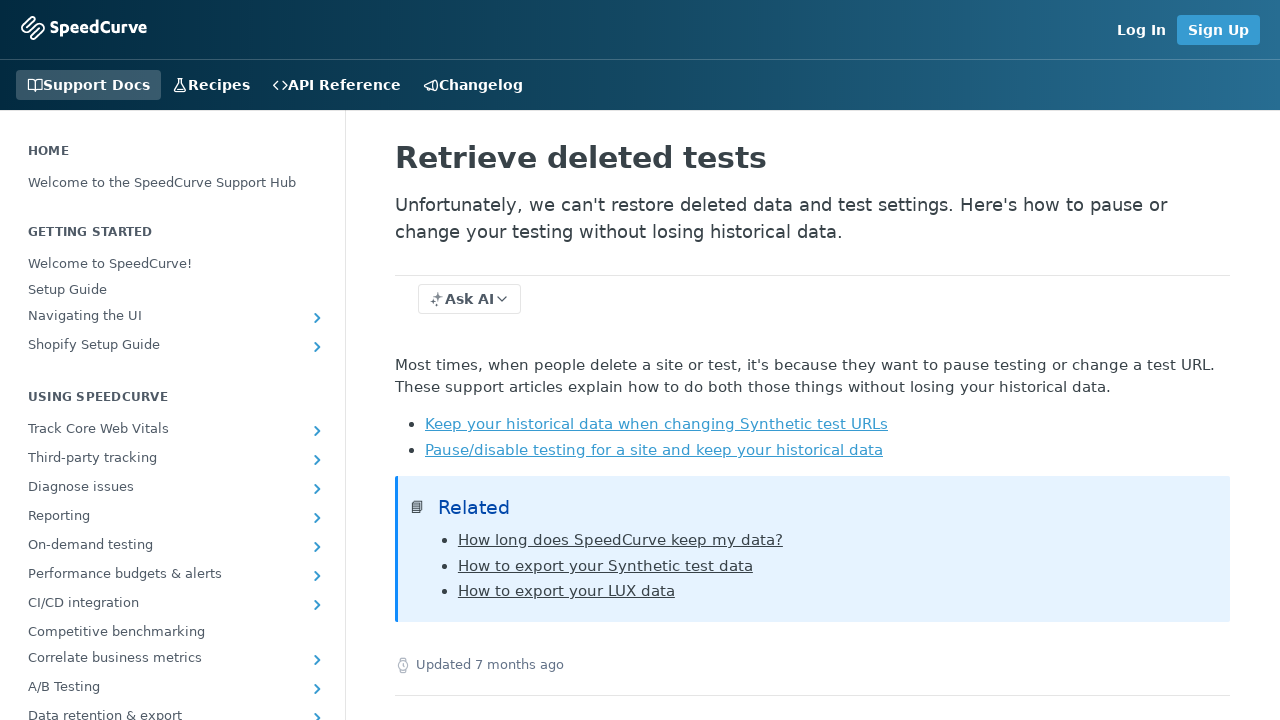

--- FILE ---
content_type: text/html; charset=utf-8
request_url: https://support.speedcurve.com/docs/retrieve-deleted-tests
body_size: 34265
content:
<!DOCTYPE html><html lang="en" style="" data-color-mode="light" class=" useReactApp  "><head><meta charset="utf-8"><meta name="readme-deploy" content="5.574.0"><meta name="readme-subdomain" content="speedcurve"><meta name="readme-repo" content="speedcurve-7c41a5a922ce"><meta name="readme-version" content="2.1.0"><title>Retrieve deleted tests</title><meta name="description" content="Unfortunately, we can't restore deleted data and test settings. Here's how to pause or change your testing without losing historical data." data-rh="true"><meta property="og:title" content="Retrieve deleted tests" data-rh="true"><meta property="og:description" content="Unfortunately, we can't restore deleted data and test settings. Here's how to pause or change your testing without losing historical data." data-rh="true"><meta property="og:site_name" content="SpeedCurve"><meta name="twitter:title" content="Retrieve deleted tests" data-rh="true"><meta name="twitter:description" content="Unfortunately, we can't restore deleted data and test settings. Here's how to pause or change your testing without losing historical data." data-rh="true"><meta name="twitter:card" content="summary_large_image"><meta name="viewport" content="width=device-width, initial-scale=1.0"><meta property="og:image" content="https://cdn.readme.io/og-image/create?type=docs&amp;title=Retrieve%20deleted%20tests&amp;projectTitle=SpeedCurve&amp;description=Unfortunately%2C%20we%20can't%20restore%20deleted%20data%20and%20test%20settings.%20Here's%20how%20to%20pause%20or%20change%20your%20testing%20without%20losing%20historical%20data.&amp;logoUrl=https%3A%2F%2Ffiles.readme.io%2Fab547dc-speedcurve_logo.svg&amp;color=%23276d92&amp;variant=light" data-rh="true"><meta name="twitter:image" content="https://cdn.readme.io/og-image/create?type=docs&amp;title=Retrieve%20deleted%20tests&amp;projectTitle=SpeedCurve&amp;description=Unfortunately%2C%20we%20can't%20restore%20deleted%20data%20and%20test%20settings.%20Here's%20how%20to%20pause%20or%20change%20your%20testing%20without%20losing%20historical%20data.&amp;logoUrl=https%3A%2F%2Ffiles.readme.io%2Fab547dc-speedcurve_logo.svg&amp;color=%23276d92&amp;variant=light" data-rh="true"><meta property="og:image:width" content="1200"><meta property="og:image:height" content="630"><link id="favicon" rel="shortcut icon" href="https://files.readme.io/0a23643-favicon.ico" type="image/x-icon"><link rel="canonical" href="https://support.speedcurve.com/docs/retrieve-deleted-tests"><script src="https://cdn.readme.io/public/js/unauthorized-redirect.js?1768577999714"></script><script src="https://cdn.readme.io/public/js/cash-dom.min.js?1768577999714"></script><link data-chunk="Footer" rel="preload" as="style" href="https://cdn.readme.io/public/hub/web/Footer.7ca87f1efe735da787ba.css">
<link data-chunk="RMDX" rel="preload" as="style" href="https://cdn.readme.io/public/hub/web/RMDX.9331f322bb5b573f9d25.css">
<link data-chunk="RMDX" rel="preload" as="style" href="https://cdn.readme.io/public/hub/web/8788.4045910b170ecef2a9d6.css">
<link data-chunk="Doc" rel="preload" as="style" href="https://cdn.readme.io/public/hub/web/Doc.f67d660e3f715c725f76.css">
<link data-chunk="Doc" rel="preload" as="style" href="https://cdn.readme.io/public/hub/web/7852.08df44d1c3020a013f63.css">
<link data-chunk="SuperHubSearch" rel="preload" as="style" href="https://cdn.readme.io/public/hub/web/SuperHubSearch.6a1ff81afa1809036d22.css">
<link data-chunk="Header" rel="preload" as="style" href="https://cdn.readme.io/public/hub/web/Header.3f100d0818bd9a0d962e.css">
<link data-chunk="Containers-EndUserContainer" rel="preload" as="style" href="https://cdn.readme.io/public/hub/web/Containers-EndUserContainer.c474218e3da23db49451.css">
<link data-chunk="main" rel="preload" as="style" href="https://cdn.readme.io/public/hub/web/main.2f0b1fcb0624f09ee5e5.css">
<link data-chunk="main" rel="preload" as="style" href="https://cdn.readme.io/public/hub/web/ui-styles.59ec1c636bb8cee5a6ef.css">
<link data-chunk="main" rel="preload" as="script" href="https://cdn.readme.io/public/hub/web/main.c93d062026bd26342f47.js">
<link data-chunk="routes-SuperHub" rel="preload" as="script" href="https://cdn.readme.io/public/hub/web/routes-SuperHub.bcb9b19cff85a0447a37.js">
<link data-chunk="Containers-EndUserContainer" rel="preload" as="script" href="https://cdn.readme.io/public/hub/web/Containers-EndUserContainer.2d5ea78239ad5c63b1ce.js">
<link data-chunk="Header" rel="preload" as="script" href="https://cdn.readme.io/public/hub/web/Header.0d0ace64749467b13d58.js">
<link data-chunk="core-icons-chevron-up-down-svg" rel="preload" as="script" href="https://cdn.readme.io/public/hub/web/core-icons.0723410dcfd0b81e45dd.js">
<link data-chunk="SuperHubSearch" rel="preload" as="script" href="https://cdn.readme.io/public/hub/web/3766.649eaa2b700c2449e689.js">
<link data-chunk="SuperHubSearch" rel="preload" as="script" href="https://cdn.readme.io/public/hub/web/6123.a2ef3290db790599acca.js">
<link data-chunk="SuperHubSearch" rel="preload" as="script" href="https://cdn.readme.io/public/hub/web/6146.f99bcbc8d654cc36d7c8.js">
<link data-chunk="SuperHubSearch" rel="preload" as="script" href="https://cdn.readme.io/public/hub/web/8836.dbe2a8b6a6809625282d.js">
<link data-chunk="SuperHubSearch" rel="preload" as="script" href="https://cdn.readme.io/public/hub/web/SuperHubSearch.01a8dfcf20a7f0fd5a06.js">
<link data-chunk="Doc" rel="preload" as="script" href="https://cdn.readme.io/public/hub/web/3781.e78b96a01630dde138be.js">
<link data-chunk="Doc" rel="preload" as="script" href="https://cdn.readme.io/public/hub/web/6563.536d53a51a39205d3d9b.js">
<link data-chunk="Doc" rel="preload" as="script" href="https://cdn.readme.io/public/hub/web/6652.3900ee39f7cfe0a89511.js">
<link data-chunk="Doc" rel="preload" as="script" href="https://cdn.readme.io/public/hub/web/4915.4968d598cb90893f0796.js">
<link data-chunk="Doc" rel="preload" as="script" href="https://cdn.readme.io/public/hub/web/6349.d9da5fd0043c55243e87.js">
<link data-chunk="Doc" rel="preload" as="script" href="https://cdn.readme.io/public/hub/web/8075.0be98a9a012c59b7ace8.js">
<link data-chunk="Doc" rel="preload" as="script" href="https://cdn.readme.io/public/hub/web/7852.8a56ade23f35ceee8a47.js">
<link data-chunk="Doc" rel="preload" as="script" href="https://cdn.readme.io/public/hub/web/9711.6d6bb79d779138d9ffc5.js">
<link data-chunk="Doc" rel="preload" as="script" href="https://cdn.readme.io/public/hub/web/9819.1dae18aeff002cf5bfcf.js">
<link data-chunk="Doc" rel="preload" as="script" href="https://cdn.readme.io/public/hub/web/949.7221eb4940f7fc325cea.js">
<link data-chunk="Doc" rel="preload" as="script" href="https://cdn.readme.io/public/hub/web/Doc.bc8c7f7c9b3a4e5709c8.js">
<link data-chunk="ConnectMetadata" rel="preload" as="script" href="https://cdn.readme.io/public/hub/web/ConnectMetadata.d3beced9628aca1e6cb7.js">
<link data-chunk="RMDX" rel="preload" as="script" href="https://cdn.readme.io/public/hub/web/8424.7ca51ba764db137ea058.js">
<link data-chunk="RMDX" rel="preload" as="script" href="https://cdn.readme.io/public/hub/web/9947.08b2610863d170f1b6c7.js">
<link data-chunk="RMDX" rel="preload" as="script" href="https://cdn.readme.io/public/hub/web/5496.257552460969011bd54a.js">
<link data-chunk="RMDX" rel="preload" as="script" href="https://cdn.readme.io/public/hub/web/8788.a298145347768f6e8961.js">
<link data-chunk="RMDX" rel="preload" as="script" href="https://cdn.readme.io/public/hub/web/1165.43f3ae350454e5be0043.js">
<link data-chunk="RMDX" rel="preload" as="script" href="https://cdn.readme.io/public/hub/web/RMDX.bfc34a9da549bd5e1236.js">
<link data-chunk="Footer" rel="preload" as="script" href="https://cdn.readme.io/public/hub/web/Footer.9f1a3307d1d61765d9bb.js">
<link data-chunk="main" rel="stylesheet" href="https://cdn.readme.io/public/hub/web/ui-styles.59ec1c636bb8cee5a6ef.css">
<link data-chunk="main" rel="stylesheet" href="https://cdn.readme.io/public/hub/web/main.2f0b1fcb0624f09ee5e5.css">
<link data-chunk="Containers-EndUserContainer" rel="stylesheet" href="https://cdn.readme.io/public/hub/web/Containers-EndUserContainer.c474218e3da23db49451.css">
<link data-chunk="Header" rel="stylesheet" href="https://cdn.readme.io/public/hub/web/Header.3f100d0818bd9a0d962e.css">
<link data-chunk="SuperHubSearch" rel="stylesheet" href="https://cdn.readme.io/public/hub/web/SuperHubSearch.6a1ff81afa1809036d22.css">
<link data-chunk="Doc" rel="stylesheet" href="https://cdn.readme.io/public/hub/web/7852.08df44d1c3020a013f63.css">
<link data-chunk="Doc" rel="stylesheet" href="https://cdn.readme.io/public/hub/web/Doc.f67d660e3f715c725f76.css">
<link data-chunk="RMDX" rel="stylesheet" href="https://cdn.readme.io/public/hub/web/8788.4045910b170ecef2a9d6.css">
<link data-chunk="RMDX" rel="stylesheet" href="https://cdn.readme.io/public/hub/web/RMDX.9331f322bb5b573f9d25.css">
<link data-chunk="Footer" rel="stylesheet" href="https://cdn.readme.io/public/hub/web/Footer.7ca87f1efe735da787ba.css"><!-- CUSTOM CSS--><style title="rm-custom-css">:root{--project-color-primary:#276d92;--project-color-inverse:#fff;--recipe-button-color:#379bd1;--recipe-button-color-hover:#1e6084;--recipe-button-color-active:#15425a;--recipe-button-color-focus:rgba(55, 155, 209, 0.25);--recipe-button-color-disabled:#ddeef7}[id=enterprise] .ReadMeUI[is=AlgoliaSearch]{--project-color-primary:#276d92;--project-color-inverse:#fff}a{color:var(--color-link-primary,#379bd1)}a:hover{color:var(--color-link-primary-darken-5,#1e6084)}a.text-muted:hover{color:var(--color-link-primary,#379bd1)}.btn.btn-primary{background-color:#379bd1}.btn.btn-primary:hover{background-color:#1e6084}.theme-line #hub-landing-top h2{color:#379bd1}#hub-landing-top .btn:hover{color:#379bd1}.theme-line #hub-landing-top .btn:hover{color:#fff}.theme-solid header#hub-header #header-top{background-color:#276d92}.theme-solid.header-gradient header#hub-header #header-top{background:linear-gradient(to bottom,#276d92,#0f425e)}.theme-solid.header-custom header#hub-header #header-top{background-image:url(undefined)}.theme-line header#hub-header #header-top{border-bottom-color:#276d92}.theme-line header#hub-header #header-top .btn{background-color:#276d92}header#hub-header #header-top #header-logo{width:160px;height:30px;margin-top:5px;background-image:url(https://files.readme.io/ab547dc-speedcurve_logo.svg)}#hub-subheader-parent #hub-subheader .hub-subheader-breadcrumbs .dropdown-menu a:hover{background-color:#276d92}#subheader-links a.active{color:#276d92!important;box-shadow:inset 0 -2px 0 #276d92}#subheader-links a:hover{color:#276d92!important;box-shadow:inset 0 -2px 0 #276d92;opacity:.7}.discussion .submit-vote.submit-vote-parent.voted a.submit-vote-button{background-color:#379bd1}section#hub-discuss .discussion a .discuss-body h4{color:#379bd1}section#hub-discuss .discussion a:hover .discuss-body h4{color:#1e6084}#hub-subheader-parent #hub-subheader.sticky-header.sticky{border-bottom-color:#379bd1}#hub-subheader-parent #hub-subheader.sticky-header.sticky .search-box{border-bottom-color:#379bd1}#hub-search-results h3 em{color:#379bd1}.main_background,.tag-item{background:#379bd1!important}.main_background:hover{background:#1e6084!important}.main_color{color:#276d92!important}.border_bottom_main_color{border-bottom:2px solid #276d92}.main_color_hover:hover{color:#276d92!important}section#hub-discuss h1{color:#379bd1}#hub-reference .hub-api .api-definition .api-try-it-out.active{border-color:#379bd1;background-color:#379bd1}#hub-reference .hub-api .api-definition .api-try-it-out.active:hover{background-color:#1e6084;border-color:#1e6084}#hub-reference .hub-api .api-definition .api-try-it-out:hover{border-color:#379bd1;color:#379bd1}#hub-reference .hub-reference .logs .logs-empty .logs-login-button,#hub-reference .hub-reference .logs .logs-login .logs-login-button{background-color:var(--project-color-primary,#379bd1);border-color:var(--project-color-primary,#379bd1)}#hub-reference .hub-reference .logs .logs-empty .logs-login-button:hover,#hub-reference .hub-reference .logs .logs-login .logs-login-button:hover{background-color:#1e6084;border-color:#1e6084}#hub-reference .hub-reference .logs .logs-empty>svg>path,#hub-reference .hub-reference .logs .logs-login>svg>path{fill:#379bd1;fill:var(--project-color-primary,#379bd1)}#hub-reference .hub-reference .logs:last-child .logs-empty,#hub-reference .hub-reference .logs:last-child .logs-login{margin-bottom:35px}#hub-reference .hub-reference .hub-reference-section .hub-reference-left header .hub-reference-edit:hover{color:#379bd1}.main-color-accent{border-bottom:3px solid #276d92;padding-bottom:8px}/*! BEGIN HUB_CUSTOM_STYLES */.rm-Header{background:linear-gradient(90deg,#022a40 0,#134863 50%,#276d92 100%)!important;color:#fff!important}.rm-Header-top{border-bottom:1px solid rgba(255,255,255,.2)!important}.rm-Header-top-link:last-of-type{background-color:#379bd1}.rm-Header-top-link.Button:hover{border-color:rgba(255,255,255,.3)!important}.rm-Header-bottom-link.Button:hover{border-color:rgba(255,255,255,.3)!important}.rm-Logo{margin-left:-5px}.rm-Header nav{padding-left:16px!important}.rm-Header .rm-Container{padding-top:5px;padding-bottom:5px}.rm-Header-bottom-link.active{background-color:rgba(255,255,255,.2)!important}.rm-Sidebar .rm-Sidebar-link{font-size:13px!important;line-height:1.2!important;padding:5px 8px!important}.rm-Sidebar{flex:0 0 340px!important;padding-left:5px}.rm-Sidebar .rm-Sidebar-link .icon-chevron-rightward{opacity:1!important}.rm-Sidebar .rm-Sidebar-link .icon-chevron-rightward:before{color:#379bd1;font-weight:800}.rm-Sidebar .rm-Sidebar-link span:first-of-type{width:100%;flex-direction:row-reverse!important;justify-content:space-between!important}.rm-Sidebar .rm-Sidebar-link.active{color:#fff!important;background-color:#379bd1!important}.rm-Sidebar .rm-Sidebar-link:hover{background-color:rgba(55,155,209,.15)!important}.rm-Sidebar .rm-Sidebar-link.active:hover{background-color:#379bd1!important}.rm-Sidebar .rm-Sidebar-link.active .icon-chevron-rightward:before{color:#fff!important}.rm-Sidebar-link .icon-chevron-rightward:before{color:#379bd1;font-weight:800}.rm-Sidebar h3{font-size:13px!important;padding-left:8px!important}.rm-Sidebar .subpages{border-left:2px solid #379bd1;margin:4px 0 4px 8px!important}.rm-Sidebar .subpages li:first-of-type{margin-top:0}.rm-Sidebar .subpages .rm-Sidebar-link{margin-left:0!important;border-top-left-radius:0;border-bottom-left-radius:0}.rm-Sidebar .rm-Sidebar-heading{padding-left:8px!important}.rm-Guides .content-body{width:100%!important;max-width:100%!important}.rm-Guides .content-toc{padding:0;flex-basis:auto!important;position:initial!important;max-height:none!important;overflow:visible!important}.rm-Guides .content-toc nav{padding-top:30px;padding-bottom:30px;border-bottom:1px solid rgba(0,0,0,.1)}.rm-Article .grid-container-fluid{flex-direction:column-reverse}.markdown-body .img img{border-radius:8px;cursor:zoom-in}.markdown-body .img .lightbox-inner img{cursor:zoom-out}.hub-sidebar h3{color:#000!important}.rm-Article{padding:30px 50px!important}.rm-Article .col-xs-3{flex:0 0 auto!important}.markdown-body h2{margin-top:50px!important}h2.callout-heading{margin-top:0!important}.APIMethod{border:1px solid #fff;box-shadow:none!important;line-height:15px!important}.APIMethod_fixedWidth{width:44px!important}.hub-sidebar .APIMethod{margin-top:1px!important}.sc-home{margin-top:-20px}.sc-home h2{font-size:1.8em!important}.sc-home i{padding-right:10px;position:relative;top:2px}.home-docs{margin-top:30px;display:grid;grid-template-columns:repeat(auto-fill,minmax(250px,1fr));gap:3rem}.home-docs div{border-top:2px solid #379bd1}@media (max-width:1112px){.content-toc{display:block!important;flex-basis:auto!important;opacity:1!important}}@media (max-width:1025px){.content-toc{opacity:1!important;pointer-events:auto!important}}/*! END HUB_CUSTOM_STYLES */</style><meta name="loadedProject" content="speedcurve"><script>var storedColorMode = `light` === 'system' ? window.localStorage.getItem('color-scheme') : `light`
document.querySelector('[data-color-mode]').setAttribute('data-color-mode', storedColorMode)</script><script id="config" type="application/json" data-json="{&quot;algoliaIndex&quot;:&quot;readme_search_v2&quot;,&quot;amplitude&quot;:{&quot;apiKey&quot;:&quot;dc8065a65ef83d6ad23e37aaf014fc84&quot;,&quot;enabled&quot;:true},&quot;asset_url&quot;:&quot;https://cdn.readme.io&quot;,&quot;domain&quot;:&quot;readme.io&quot;,&quot;domainFull&quot;:&quot;https://dash.readme.com&quot;,&quot;encryptedLocalStorageKey&quot;:&quot;ekfls-2025-03-27&quot;,&quot;fullstory&quot;:{&quot;enabled&quot;:true,&quot;orgId&quot;:&quot;FSV9A&quot;},&quot;git&quot;:{&quot;sync&quot;:{&quot;bitbucket&quot;:{&quot;installationLink&quot;:&quot;https://developer.atlassian.com/console/install/310151e6-ca1a-4a44-9af6-1b523fea0561?signature=AYABeMn9vqFkrg%2F1DrJAQxSyVf4AAAADAAdhd3Mta21zAEthcm46YXdzOmttczp1cy13ZXN0LTI6NzA5NTg3ODM1MjQzOmtleS83MDVlZDY3MC1mNTdjLTQxYjUtOWY5Yi1lM2YyZGNjMTQ2ZTcAuAECAQB4IOp8r3eKNYw8z2v%2FEq3%2FfvrZguoGsXpNSaDveR%2FF%2Fo0BHUxIjSWx71zNK2RycuMYSgAAAH4wfAYJKoZIhvcNAQcGoG8wbQIBADBoBgkqhkiG9w0BBwEwHgYJYIZIAWUDBAEuMBEEDOJgARbqndU9YM%2FRdQIBEIA7unpCah%2BIu53NA72LkkCDhNHOv%2BgRD7agXAO3jXqw0%2FAcBOB0%2F5LmpzB5f6B1HpkmsAN2i2SbsFL30nkAB2F3cy1rbXMAS2Fybjphd3M6a21zOmV1LXdlc3QtMTo3MDk1ODc4MzUyNDM6a2V5LzQ2MzBjZTZiLTAwYzMtNGRlMi04NzdiLTYyN2UyMDYwZTVjYwC4AQICAHijmwVTMt6Oj3F%2B0%2B0cVrojrS8yZ9ktpdfDxqPMSIkvHAGT%[base64]%2BMHwGCSqGSIb3DQEHBqBvMG0CAQAwaAYJKoZIhvcNAQcBMB4GCWCGSAFlAwQBLjARBAzzWhThsIgJwrr%2FY2ECARCAOxoaW9pob21lweyAfrIm6Fw7gd8D%2B%2F8LHk4rl3jjULDM35%2FVPuqBrqKunYZSVCCGNGB3RqpQJr%2FasASiAgAAAAAMAAAQAAAAAAAAAAAAAAAAAEokowLKsF1tMABEq%2BKNyJP%2F%2F%2F%2F%2FAAAAAQAAAAAAAAAAAAAAAQAAADJLzRcp6MkqKR43PUjOiRxxbxXYhLc6vFXEutK3%2BQ71yuPq4dC8pAHruOVQpvVcUSe8dptV8c7wR8BTJjv%2F%2FNe8r0g%3D&amp;product=bitbucket&quot;}}},&quot;metrics&quot;:{&quot;billingCronEnabled&quot;:&quot;true&quot;,&quot;dashUrl&quot;:&quot;https://m.readme.io&quot;,&quot;defaultUrl&quot;:&quot;https://m.readme.io&quot;,&quot;exportMaxRetries&quot;:12,&quot;wsUrl&quot;:&quot;wss://m.readme.io&quot;},&quot;micro&quot;:{&quot;baseUrl&quot;:&quot;https://micro-beta.readme.com&quot;},&quot;proxyUrl&quot;:&quot;https://try.readme.io&quot;,&quot;readmeRecaptchaSiteKey&quot;:&quot;6LesVBYpAAAAAESOCHOyo2kF9SZXPVb54Nwf3i2x&quot;,&quot;releaseVersion&quot;:&quot;5.574.0&quot;,&quot;reservedWords&quot;:{&quot;tools&quot;:[&quot;execute-request&quot;,&quot;get-code-snippet&quot;,&quot;get-endpoint&quot;,&quot;get-request-body&quot;,&quot;get-response-schema&quot;,&quot;get-server-variables&quot;,&quot;list-endpoints&quot;,&quot;list-security-schemes&quot;,&quot;list-specs&quot;,&quot;search-specs&quot;,&quot;search&quot;,&quot;fetch&quot;]},&quot;sentry&quot;:{&quot;dsn&quot;:&quot;https://3bbe57a973254129bcb93e47dc0cc46f@o343074.ingest.sentry.io/2052166&quot;,&quot;enabled&quot;:true},&quot;shMigration&quot;:{&quot;promoVideo&quot;:&quot;&quot;,&quot;forceWaitlist&quot;:false,&quot;migrationPreview&quot;:false},&quot;sslBaseDomain&quot;:&quot;readmessl.com&quot;,&quot;sslGenerationService&quot;:&quot;ssl.readmessl.com&quot;,&quot;stripePk&quot;:&quot;pk_live_5103PML2qXbDukVh7GDAkQoR4NSuLqy8idd5xtdm9407XdPR6o3bo663C1ruEGhXJjpnb2YCpj8EU1UvQYanuCjtr00t1DRCf2a&quot;,&quot;superHub&quot;:{&quot;newProjectsEnabled&quot;:true},&quot;wootric&quot;:{&quot;accountToken&quot;:&quot;NPS-122b75a4&quot;,&quot;enabled&quot;:true}}"></script></head><body class="body-none theme-solid header-solid header-bg-size-auto header-bg-pos-tl header-overlay-triangles reference-layout-row lumosity-normal "><div id="ssr-top"></div><div id="ssr-main"><div class="App ThemeContext ThemeContext_dark ThemeContext_classic" style="--color-primary:#276d92;--color-primary-inverse:#fff;--color-primary-alt:#0f425e;--color-primary-darken-10:#1c4f6a;--color-primary-darken-20:#113141;--color-primary-alpha-25:rgba(39, 109, 146, 0.25);--color-link-primary:#379bd1;--color-link-primary-darken-5:#2d8ec2;--color-link-primary-darken-10:#287ead;--color-link-primary-darken-20:#1e6084;--color-link-primary-alpha-50:rgba(55, 155, 209, 0.5);--color-link-primary-alpha-25:rgba(55, 155, 209, 0.25);--color-link-background:rgba(55, 155, 209, 0.09);--color-link-text:#fff;--color-login-link:#018ef5;--color-login-link-text:#fff;--color-login-link-darken-10:#0171c2;--color-login-link-primary-alpha-50:rgba(1, 142, 245, 0.5)"><div class="SuperHub2RNxzk6HzHiJ"><div class="ContentWithOwlbotx4PaFDoA1KMz"><div class="ContentWithOwlbot-content2X1XexaN8Lf2"><header class="Header3zzata9F_ZPQ rm-Header_classic Header_collapsible3n0YXfOvb_Al rm-Header"><div class="rm-Header-top Header-topuTMpygDG4e1V Header-top_classic3g7Q6zoBy8zh"><div class="rm-Container rm-Container_flex"><div style="outline:none" tabindex="-1"><a href="#content" target="_self" class="Button Button_md rm-JumpTo Header-jumpTo3IWKQXmhSI5D Button_primary">Jump to Content</a></div><div class="rm-Header-left Header-leftADQdGVqx1wqU"><a class="rm-Logo Header-logo1Xy41PtkzbdG" href="https://www.speedcurve.com/" target="_self"><img alt="SpeedCurve" class="rm-Logo-img Header-logo-img3YvV4lcGKkeb" src="https://files.readme.io/ab547dc-speedcurve_logo.svg"/></a></div><div class="rm-Header-left Header-leftADQdGVqx1wqU Header-left_mobile1RG-X93lx6PF"><div><button aria-label="Toggle navigation menu" class="icon-menu menu3d6DYNDa3tk5" type="button"></button><div class=""><div class="Flyout95xhYIIoTKtc undefined rm-Flyout" data-testid="flyout"><div class="MobileFlyout1hHJpUd-nYkd"><a aria-current="page" class="rm-MobileFlyout-item NavItem-item1gDDTqaXGhm1 NavItem-item_mobile1qG3gd-Mkck-  active" href="/docs" target="_self"><i class="icon-guides NavItem-badge1qOxpfTiALoz rm-Header-bottom-link-icon"></i><span class="NavItem-textSlZuuL489uiw">Support Docs</span></a><a class="rm-MobileFlyout-item NavItem-item1gDDTqaXGhm1 NavItem-item_mobile1qG3gd-Mkck- " href="/recipes" target="_self"><i class="icon-recipes NavItem-badge1qOxpfTiALoz rm-Header-bottom-link-icon"></i><span class="NavItem-textSlZuuL489uiw">Recipes</span></a><a class="rm-MobileFlyout-item NavItem-item1gDDTqaXGhm1 NavItem-item_mobile1qG3gd-Mkck- " href="/reference" target="_self"><i class="icon-references NavItem-badge1qOxpfTiALoz rm-Header-bottom-link-icon"></i><span class="NavItem-textSlZuuL489uiw">API Reference</span></a><a class="rm-MobileFlyout-item NavItem-item1gDDTqaXGhm1 NavItem-item_mobile1qG3gd-Mkck- " href="/changelog" target="_self"><i class="icon-changelog NavItem-badge1qOxpfTiALoz rm-Header-bottom-link-icon"></i><span class="NavItem-textSlZuuL489uiw">Changelog</span></a><hr class="MobileFlyout-divider10xf7R2X1MeW"/><a class="rm-MobileFlyout-item NavItem-item1gDDTqaXGhm1 NavItem-item_mobile1qG3gd-Mkck- NavItem_dropdown-muted1xJVuczwGc74" href="https://app.speedcurve.com/" rel="noopener" target="_blank" to="https://app.speedcurve.com/">Log In</a><a class="rm-MobileFlyout-item NavItem-item1gDDTqaXGhm1 NavItem-item_mobile1qG3gd-Mkck- NavItem_dropdown-muted1xJVuczwGc74" href="https://www.speedcurve.com/signup/" rel="noopener" target="_blank" to="https://www.speedcurve.com/signup/">Sign Up</a><a class="MobileFlyout-logo3Lq1eTlk1K76 Header-logo1Xy41PtkzbdG rm-Logo" href="https://www.speedcurve.com/" target="_self"><img alt="SpeedCurve" class="Header-logo-img3YvV4lcGKkeb rm-Logo-img" src="https://files.readme.io/ab547dc-speedcurve_logo.svg"/></a></div></div></div></div><div class="Header-left-nav2xWPWMNHOGf_"><i aria-hidden="true" class="icon-guides Header-left-nav-icon10glJKFwewOv"></i>Support Docs</div></div><div class="rm-Header-right Header-right21PC2XTT6aMg"><span class="Header-right_desktop14ja01RUQ7HE"><a class="Button Button_md rm-Header-link rm-Header-top-link Button_slate_text Header-link2tXYTgXq85zW" href="https://app.speedcurve.com/" target="_self" to="https://app.speedcurve.com/">Log In</a><a class="Button Button_md rm-Header-link rm-Header-top-link Button_slate_text Header-link2tXYTgXq85zW" href="https://www.speedcurve.com/signup/" target="_self" to="https://www.speedcurve.com/signup/">Sign Up</a></span><div class="Header-searchtb6Foi0-D9Vx"><button aria-label="Search ⌘k" class="rm-SearchToggle" data-symbol="⌘"><div class="rm-SearchToggle-icon icon-search1"></div></button></div></div></div></div><div class="Header-bottom2eLKOFXMEmh5 Header-bottom_classic rm-Header-bottom"><div class="rm-Container rm-Container_flex"><nav aria-label="Primary navigation" class="Header-leftADQdGVqx1wqU Header-subnavnVH8URdkgvEl" role="navigation"><a aria-current="page" class="Button Button_md rm-Header-link rm-Header-bottom-link Button_slate_text Header-bottom-link_mobile  active" href="/docs" target="_self"><i class="icon-guides rm-Header-bottom-link-icon"></i><span>Support Docs</span></a><a class="Button Button_md rm-Header-link rm-Header-bottom-link Button_slate_text Header-bottom-link_mobile " href="/recipes" target="_self"><i class="icon-recipes rm-Header-bottom-link-icon"></i><span>Recipes</span></a><a class="Button Button_md rm-Header-link rm-Header-bottom-link Button_slate_text Header-bottom-link_mobile " href="/reference" target="_self"><i class="icon-references rm-Header-bottom-link-icon"></i><span>API Reference</span></a><a class="Button Button_md rm-Header-link rm-Header-bottom-link Button_slate_text Header-bottom-link_mobile " href="/changelog" target="_self"><i class="icon-changelog rm-Header-bottom-link-icon"></i><span>Changelog</span></a><div class="Header-subnav-tabyNLkcOA6xAra" style="transform:translateX(0px);width:0"></div></nav><button align="center" justify="between" style="--flex-gap:var(--xs)" class="Button Button_sm Flex Flex_row MobileSubnav1DsTfasXloM2 Button_contrast Button_contrast_outline" type="button"><span class="Button-label">Retrieve deleted tests</span><span class="IconWrapper Icon-wrapper2z2wVIeGsiUy"><svg fill="none" viewBox="0 0 24 24" class="Icon Icon3_D2ysxFZ_ll Icon-svg2Lm7f6G9Ly5a" data-name="chevron-up-down" role="img" style="--icon-color:inherit;--icon-size:inherit;--icon-stroke-width:2px"><path stroke="currentColor" stroke-linecap="round" stroke-linejoin="round" d="m6 16 6 6 6-6M18 8l-6-6-6 6" class="icon-stroke-width"></path></svg></span></button></div></div><div class="hub-search-results--reactApp " id="hub-search-results"><div class="hub-container"><div class="modal-backdrop show-modal rm-SearchModal" role="button" tabindex="0"><div aria-label="Search Dialog" class="SuperHubSearchI_obvfvvQi4g" id="AppSearch" role="tabpanel" tabindex="0"><div data-focus-guard="true" tabindex="-1" style="width:1px;height:0px;padding:0;overflow:hidden;position:fixed;top:1px;left:1px"></div><div data-focus-lock-disabled="disabled" class="SuperHubSearch-container2BhYey2XE-Ij"><div class="SuperHubSearch-col1km8vLFgOaYj"><div class="SearchBoxnZBxftziZGcz"><input aria-label="Search" autoCapitalize="off" autoComplete="off" autoCorrect="off" spellcheck="false" tabindex="0" aria-required="false" class="Input Input_md SearchBox-inputR4jffU8l10iF" type="search" value=""/></div><div class="SearchTabs3rNhUK3HjrRJ"><div class="Tabs Tabs-list" role="tablist"><div aria-label="All" aria-selected="true" class="SearchTabs-tab1TrpmhQv840T Tabs-listItem Tabs-listItem_active" role="tab" tabindex="1"><span class="SearchTabs-tab1TrpmhQv840T"><span class="IconWrapper Icon-wrapper2z2wVIeGsiUy"><svg fill="none" viewBox="0 0 24 24" class="Icon Icon3_D2ysxFZ_ll Icon-svg2Lm7f6G9Ly5a icon" data-name="search" role="img" style="--icon-color:inherit;--icon-size:inherit;--icon-stroke-width:2px"><path stroke="currentColor" stroke-linecap="round" stroke-linejoin="round" d="M11 19a8 8 0 1 0 0-16 8 8 0 0 0 0 16ZM21 21l-4.35-4.35" class="icon-stroke-width"></path></svg></span>All</span></div><div aria-label="Pages" aria-selected="false" class="SearchTabs-tab1TrpmhQv840T Tabs-listItem" role="tab" tabindex="1"><span class="SearchTabs-tab1TrpmhQv840T"><span class="IconWrapper Icon-wrapper2z2wVIeGsiUy"><svg fill="none" viewBox="0 0 24 24" class="Icon Icon3_D2ysxFZ_ll Icon-svg2Lm7f6G9Ly5a icon" data-name="custom-pages" role="img" style="--icon-color:inherit;--icon-size:inherit;--icon-stroke-width:2px"><path stroke="currentColor" stroke-linecap="round" stroke-linejoin="round" d="M13 2H6a2 2 0 0 0-2 2v16a2 2 0 0 0 2 2h12a2 2 0 0 0 2-2V9l-7-7Z" class="icon-stroke-width"></path><path stroke="currentColor" stroke-linecap="round" stroke-linejoin="round" d="M13 2v7h7M12 11.333V12M12 18v.667M9.407 12.407l.473.473M14.12 17.12l.473.473M8.333 15H9M15 15h.667M9.407 17.593l.473-.473M14.12 12.88l.473-.473" class="icon-stroke-width"></path></svg></span>Pages</span></div></div></div><div class="rm-SearchModal-empty SearchResults35_kFOb1zvxX SearchResults_emptyiWzyXErtNcQJ"><span class="IconWrapper Icon-wrapper2z2wVIeGsiUy"><svg fill="none" viewBox="0 0 24 24" class="Icon Icon3_D2ysxFZ_ll Icon-svg2Lm7f6G9Ly5a rm-SearchModal-empty-icon icon icon-search" data-name="search" role="img" style="--icon-color:inherit;--icon-size:var(--icon-md);--icon-stroke-width:2px"><path stroke="currentColor" stroke-linecap="round" stroke-linejoin="round" d="M11 19a8 8 0 1 0 0-16 8 8 0 0 0 0 16ZM21 21l-4.35-4.35" class="icon-stroke-width"></path></svg></span><h6 class="Title Title6 rm-SearchModal-empty-text">Start typing to search…</h6></div></div></div><div data-focus-guard="true" tabindex="-1" style="width:1px;height:0px;padding:0;overflow:hidden;position:fixed;top:1px;left:1px"></div></div></div></div></div></header><main class="SuperHubDoc3Z-1XSVTg-Q1 rm-Guides" id="content"><div class="SuperHubDoc-container2RY1FPE4Ewze rm-Container rm-Container_flex"><nav aria-label="Secondary navigation" class="rm-Sidebar hub-sidebar reference-redesign Nav3C5f8FcjkaHj rm-Sidebar_guides" id="hub-sidebar" role="navigation"><div class="Sidebar1t2G1ZJq-vU1 rm-Sidebar hub-sidebar-content"><section class="Sidebar-listWrapper6Q9_yUrG906C rm-Sidebar-section"><h2 class="Sidebar-headingTRQyOa2pk0gh rm-Sidebar-heading">Home</h2><ul class="Sidebar-list_sidebarLayout3RaX72iQNOEI Sidebar-list3cZWQLaBf9k8 rm-Sidebar-list"><li class="Sidebar-item23D-2Kd61_k3"><a class="Sidebar-link2Dsha-r-GKh2 childless text-wrap rm-Sidebar-link" target="_self" href="/docs/welcome"><span class="Sidebar-link-textLuTE1ySm4Kqn"><span class="Sidebar-link-text_label1gCT_uPnx7Gu">Welcome to the SpeedCurve Support Hub</span></span></a></li></ul></section><section class="Sidebar-listWrapper6Q9_yUrG906C rm-Sidebar-section"><h2 class="Sidebar-headingTRQyOa2pk0gh rm-Sidebar-heading">Getting Started</h2><ul class="Sidebar-list_sidebarLayout3RaX72iQNOEI Sidebar-list3cZWQLaBf9k8 rm-Sidebar-list"><li class="Sidebar-item23D-2Kd61_k3"><a class="Sidebar-link2Dsha-r-GKh2 childless text-wrap rm-Sidebar-link" target="_self" href="/docs/welcome-to-speedcurve"><span class="Sidebar-link-textLuTE1ySm4Kqn"><span class="Sidebar-link-text_label1gCT_uPnx7Gu">Welcome to SpeedCurve!</span></span></a></li><li class="Sidebar-item23D-2Kd61_k3"><a class="Sidebar-link2Dsha-r-GKh2 childless text-wrap rm-Sidebar-link" target="_self" href="/docs/setup-guide"><span class="Sidebar-link-textLuTE1ySm4Kqn"><span class="Sidebar-link-text_label1gCT_uPnx7Gu">Setup Guide</span></span></a></li><li class="Sidebar-item23D-2Kd61_k3"><a class="Sidebar-link2Dsha-r-GKh2 Sidebar-link_parent text-wrap rm-Sidebar-link" target="_self" href="/docs/navigating-the-ui"><span class="Sidebar-link-textLuTE1ySm4Kqn"><span class="Sidebar-link-text_label1gCT_uPnx7Gu">Navigating the UI</span></span><button aria-expanded="false" aria-label="Show subpages for Navigating the UI" class="Sidebar-link-buttonWrapper3hnFHNku8_BJ" type="button"><i aria-hidden="true" class="Sidebar-link-iconnjiqEiZlPn0W Sidebar-link-expandIcon2yVH6SarI6NW icon-chevron-rightward"></i></button></a><ul class="subpages Sidebar-list3cZWQLaBf9k8 rm-Sidebar-list"><li class="Sidebar-item23D-2Kd61_k3"><a class="Sidebar-link2Dsha-r-GKh2 childless subpage text-wrap rm-Sidebar-link" target="_self" href="/docs/understanding-the-main-navigation"><span class="Sidebar-link-textLuTE1ySm4Kqn"><span class="Sidebar-link-text_label1gCT_uPnx7Gu">Main navigation controls</span></span></a></li><li class="Sidebar-item23D-2Kd61_k3"><a class="Sidebar-link2Dsha-r-GKh2 childless subpage text-wrap rm-Sidebar-link" target="_self" href="/docs/exploring-dashboards"><span class="Sidebar-link-textLuTE1ySm4Kqn"><span class="Sidebar-link-text_label1gCT_uPnx7Gu">Exploring Dashboards</span></span></a></li><li class="Sidebar-item23D-2Kd61_k3"><a class="Sidebar-link2Dsha-r-GKh2 Sidebar-link_parent text-wrap rm-Sidebar-link" target="_self" href="/docs/filtering-favorites-dashboards"><span class="Sidebar-link-textLuTE1ySm4Kqn"><span class="Sidebar-link-text_label1gCT_uPnx7Gu">Using Filters</span></span><button aria-expanded="false" aria-label="Show subpages for Using Filters" class="Sidebar-link-buttonWrapper3hnFHNku8_BJ" type="button"><i aria-hidden="true" class="Sidebar-link-iconnjiqEiZlPn0W Sidebar-link-expandIcon2yVH6SarI6NW icon-chevron-rightward"></i></button></a><ul class="subpages Sidebar-list3cZWQLaBf9k8 rm-Sidebar-list"><li class="Sidebar-item23D-2Kd61_k3"><a class="Sidebar-link2Dsha-r-GKh2 childless subpage text-wrap rm-Sidebar-link" target="_self" href="/docs/rum-navigation-type-and-page-attribute-filters"><span class="Sidebar-link-textLuTE1ySm4Kqn"><span class="Sidebar-link-text_label1gCT_uPnx7Gu">RUM: Navigation Type and Page Attribute filters</span></span></a></li></ul></li><li class="Sidebar-item23D-2Kd61_k3"><a class="Sidebar-link2Dsha-r-GKh2 childless subpage text-wrap rm-Sidebar-link" target="_self" href="/docs/summary-metric"><span class="Sidebar-link-textLuTE1ySm4Kqn"><span class="Sidebar-link-text_label1gCT_uPnx7Gu">Summary Metric in Charts</span></span></a></li></ul></li><li class="Sidebar-item23D-2Kd61_k3"><a class="Sidebar-link2Dsha-r-GKh2 Sidebar-link_parent text-wrap rm-Sidebar-link" target="_self" href="/docs/shopify-setup-guide"><span class="Sidebar-link-textLuTE1ySm4Kqn"><span class="Sidebar-link-text_label1gCT_uPnx7Gu">Shopify Setup Guide</span></span><button aria-expanded="false" aria-label="Show subpages for Shopify Setup Guide" class="Sidebar-link-buttonWrapper3hnFHNku8_BJ" type="button"><i aria-hidden="true" class="Sidebar-link-iconnjiqEiZlPn0W Sidebar-link-expandIcon2yVH6SarI6NW icon-chevron-rightward"></i></button></a><ul class="subpages Sidebar-list3cZWQLaBf9k8 rm-Sidebar-list"><li class="Sidebar-item23D-2Kd61_k3"><a class="Sidebar-link2Dsha-r-GKh2 childless subpage text-wrap rm-Sidebar-link" target="_self" href="/docs/inserting-the-rum-snippet-into-your-theme"><span class="Sidebar-link-textLuTE1ySm4Kqn"><span class="Sidebar-link-text_label1gCT_uPnx7Gu">Install the SpeedCurve Shopify App</span></span></a></li><li class="Sidebar-item23D-2Kd61_k3"><a class="Sidebar-link2Dsha-r-GKh2 childless subpage text-wrap rm-Sidebar-link" target="_self" href="/docs/capturing-server-timing-headers-from-shopify"><span class="Sidebar-link-textLuTE1ySm4Kqn"><span class="Sidebar-link-text_label1gCT_uPnx7Gu">Capturing custom data from Shopify</span></span></a></li><li class="Sidebar-item23D-2Kd61_k3"><a class="Sidebar-link2Dsha-r-GKh2 childless subpage text-wrap rm-Sidebar-link" target="_self" href="/docs/migrating-to-the-speedcurve-shopify-app"><span class="Sidebar-link-textLuTE1ySm4Kqn"><span class="Sidebar-link-text_label1gCT_uPnx7Gu">Migrating to the SpeedCurve Shopify App</span></span></a></li></ul></li></ul></section><section class="Sidebar-listWrapper6Q9_yUrG906C rm-Sidebar-section"><h2 class="Sidebar-headingTRQyOa2pk0gh rm-Sidebar-heading">Using SpeedCurve</h2><ul class="Sidebar-list_sidebarLayout3RaX72iQNOEI Sidebar-list3cZWQLaBf9k8 rm-Sidebar-list"><li class="Sidebar-item23D-2Kd61_k3"><a class="Sidebar-link2Dsha-r-GKh2 Sidebar-link_parent text-wrap rm-Sidebar-link" target="_self" href="/docs/track-core-web-vitals-1"><span class="Sidebar-link-textLuTE1ySm4Kqn"><span class="Sidebar-link-text_label1gCT_uPnx7Gu">Track Core Web Vitals</span></span><button aria-expanded="false" aria-label="Show subpages for Track Core Web Vitals" class="Sidebar-link-buttonWrapper3hnFHNku8_BJ" type="button"><i aria-hidden="true" class="Sidebar-link-iconnjiqEiZlPn0W Sidebar-link-expandIcon2yVH6SarI6NW icon-chevron-rightward"></i></button></a><ul class="subpages Sidebar-list3cZWQLaBf9k8 rm-Sidebar-list"><li class="Sidebar-item23D-2Kd61_k3"><a class="Sidebar-link2Dsha-r-GKh2 childless subpage text-wrap rm-Sidebar-link" target="_self" href="/docs/diagnose-cumulative-layout-shift"><span class="Sidebar-link-textLuTE1ySm4Kqn"><span class="Sidebar-link-text_label1gCT_uPnx7Gu">Find and Fix Cumulative Layout Shift (CLS) Issues</span></span></a></li></ul></li><li class="Sidebar-item23D-2Kd61_k3"><a class="Sidebar-link2Dsha-r-GKh2 Sidebar-link_parent text-wrap rm-Sidebar-link" target="_self" href="/docs/first-third-parties"><span class="Sidebar-link-textLuTE1ySm4Kqn"><span class="Sidebar-link-text_label1gCT_uPnx7Gu">Third-party tracking</span></span><button aria-expanded="false" aria-label="Show subpages for Third-party tracking" class="Sidebar-link-buttonWrapper3hnFHNku8_BJ" type="button"><i aria-hidden="true" class="Sidebar-link-iconnjiqEiZlPn0W Sidebar-link-expandIcon2yVH6SarI6NW icon-chevron-rightward"></i></button></a><ul class="subpages Sidebar-list3cZWQLaBf9k8 rm-Sidebar-list"><li class="Sidebar-item23D-2Kd61_k3"><a class="Sidebar-link2Dsha-r-GKh2 childless subpage text-wrap rm-Sidebar-link" target="_self" href="/docs/first-third-parties"><span class="Sidebar-link-textLuTE1ySm4Kqn"><span class="Sidebar-link-text_label1gCT_uPnx7Gu">First &amp; third party tracking</span></span></a></li></ul></li><li class="Sidebar-item23D-2Kd61_k3"><a class="Sidebar-link2Dsha-r-GKh2 Sidebar-link_parent text-wrap rm-Sidebar-link" target="_self" href="/docs/test-details"><span class="Sidebar-link-textLuTE1ySm4Kqn"><span class="Sidebar-link-text_label1gCT_uPnx7Gu">Diagnose issues</span></span><button aria-expanded="false" aria-label="Show subpages for Diagnose issues" class="Sidebar-link-buttonWrapper3hnFHNku8_BJ" type="button"><i aria-hidden="true" class="Sidebar-link-iconnjiqEiZlPn0W Sidebar-link-expandIcon2yVH6SarI6NW icon-chevron-rightward"></i></button></a><ul class="subpages Sidebar-list3cZWQLaBf9k8 rm-Sidebar-list"><li class="Sidebar-item23D-2Kd61_k3"><a class="Sidebar-link2Dsha-r-GKh2 childless subpage text-wrap rm-Sidebar-link" target="_self" href="/docs/test-details"><span class="Sidebar-link-textLuTE1ySm4Kqn"><span class="Sidebar-link-text_label1gCT_uPnx7Gu">See synthetic test details</span></span></a></li><li class="Sidebar-item23D-2Kd61_k3"><a class="Sidebar-link2Dsha-r-GKh2 childless subpage text-wrap rm-Sidebar-link" target="_self" href="/docs/investigate-rum-sessions"><span class="Sidebar-link-textLuTE1ySm4Kqn"><span class="Sidebar-link-text_label1gCT_uPnx7Gu">Investigate RUM sessions</span></span></a></li><li class="Sidebar-item23D-2Kd61_k3"><a class="Sidebar-link2Dsha-r-GKh2 childless subpage text-wrap rm-Sidebar-link" target="_self" href="/docs/bookmark-and-compare-tests"><span class="Sidebar-link-textLuTE1ySm4Kqn"><span class="Sidebar-link-text_label1gCT_uPnx7Gu">Bookmark and compare</span></span></a></li><li class="Sidebar-item23D-2Kd61_k3"><a class="Sidebar-link2Dsha-r-GKh2 childless subpage text-wrap rm-Sidebar-link" target="_self" href="/docs/comparison-videos"><span class="Sidebar-link-textLuTE1ySm4Kqn"><span class="Sidebar-link-text_label1gCT_uPnx7Gu">Get comparison videos</span></span></a></li><li class="Sidebar-item23D-2Kd61_k3"><a class="Sidebar-link2Dsha-r-GKh2 childless subpage text-wrap rm-Sidebar-link" target="_self" href="/docs/aggregated-lighthouse-results"><span class="Sidebar-link-textLuTE1ySm4Kqn"><span class="Sidebar-link-text_label1gCT_uPnx7Gu">View Lighthouse results across your whole site</span></span></a></li><li class="Sidebar-item23D-2Kd61_k3"><a class="Sidebar-link2Dsha-r-GKh2 childless subpage text-wrap rm-Sidebar-link" target="_self" href="/docs/trend-metrics-compare-time-periods"><span class="Sidebar-link-textLuTE1ySm4Kqn"><span class="Sidebar-link-text_label1gCT_uPnx7Gu">Trend metrics &amp; compare time periods</span></span></a></li><li class="Sidebar-item23D-2Kd61_k3"><a class="Sidebar-link2Dsha-r-GKh2 childless subpage text-wrap rm-Sidebar-link" target="_self" href="/docs/measuring-javascript-impact"><span class="Sidebar-link-textLuTE1ySm4Kqn"><span class="Sidebar-link-text_label1gCT_uPnx7Gu">Understanding JavaScript impact</span></span></a></li></ul></li><li class="Sidebar-item23D-2Kd61_k3"><a class="Sidebar-link2Dsha-r-GKh2 Sidebar-link_parent text-wrap rm-Sidebar-link" target="_self" href="/docs/custom-charts-dashboards"><span class="Sidebar-link-textLuTE1ySm4Kqn"><span class="Sidebar-link-text_label1gCT_uPnx7Gu">Reporting</span></span><button aria-expanded="false" aria-label="Show subpages for Reporting" class="Sidebar-link-buttonWrapper3hnFHNku8_BJ" type="button"><i aria-hidden="true" class="Sidebar-link-iconnjiqEiZlPn0W Sidebar-link-expandIcon2yVH6SarI6NW icon-chevron-rightward"></i></button></a><ul class="subpages Sidebar-list3cZWQLaBf9k8 rm-Sidebar-list"><li class="Sidebar-item23D-2Kd61_k3"><a class="Sidebar-link2Dsha-r-GKh2 childless subpage text-wrap rm-Sidebar-link" target="_self" href="/docs/custom-charts-dashboards"><span class="Sidebar-link-textLuTE1ySm4Kqn"><span class="Sidebar-link-text_label1gCT_uPnx7Gu">Custom dashboards &amp; charts</span></span></a></li><li class="Sidebar-item23D-2Kd61_k3"><a class="Sidebar-link2Dsha-r-GKh2 childless subpage text-wrap rm-Sidebar-link" target="_self" href="/docs/share-dashboards"><span class="Sidebar-link-textLuTE1ySm4Kqn"><span class="Sidebar-link-text_label1gCT_uPnx7Gu">Share dashboards</span></span></a></li><li class="Sidebar-item23D-2Kd61_k3"><a class="Sidebar-link2Dsha-r-GKh2 childless subpage text-wrap rm-Sidebar-link" target="_self" href="/docs/reports"><span class="Sidebar-link-textLuTE1ySm4Kqn"><span class="Sidebar-link-text_label1gCT_uPnx7Gu">Reports</span></span></a></li></ul></li><li class="Sidebar-item23D-2Kd61_k3"><a class="Sidebar-link2Dsha-r-GKh2 Sidebar-link_parent text-wrap rm-Sidebar-link" target="_self" href="/docs/ondemand-site-testing"><span class="Sidebar-link-textLuTE1ySm4Kqn"><span class="Sidebar-link-text_label1gCT_uPnx7Gu">On-demand testing</span></span><button aria-expanded="false" aria-label="Show subpages for On-demand testing" class="Sidebar-link-buttonWrapper3hnFHNku8_BJ" type="button"><i aria-hidden="true" class="Sidebar-link-iconnjiqEiZlPn0W Sidebar-link-expandIcon2yVH6SarI6NW icon-chevron-rightward"></i></button></a><ul class="subpages Sidebar-list3cZWQLaBf9k8 rm-Sidebar-list"><li class="Sidebar-item23D-2Kd61_k3"><a class="Sidebar-link2Dsha-r-GKh2 childless subpage text-wrap rm-Sidebar-link" target="_self" href="/docs/ondemand-site-testing"><span class="Sidebar-link-textLuTE1ySm4Kqn"><span class="Sidebar-link-text_label1gCT_uPnx7Gu">Test a site on demand</span></span></a></li><li class="Sidebar-item23D-2Kd61_k3"><a class="Sidebar-link2Dsha-r-GKh2 childless subpage text-wrap rm-Sidebar-link" target="_self" href="/docs/adhoc-testing"><span class="Sidebar-link-textLuTE1ySm4Kqn"><span class="Sidebar-link-text_label1gCT_uPnx7Gu">Adhoc (custom URL) testing</span></span></a></li><li class="Sidebar-item23D-2Kd61_k3"><a class="Sidebar-link2Dsha-r-GKh2 childless subpage text-wrap rm-Sidebar-link" target="_self" href="/docs/manual-deployment"><span class="Sidebar-link-textLuTE1ySm4Kqn"><span class="Sidebar-link-text_label1gCT_uPnx7Gu">Manual deployment</span></span></a></li></ul></li><li class="Sidebar-item23D-2Kd61_k3"><a class="Sidebar-link2Dsha-r-GKh2 Sidebar-link_parent text-wrap rm-Sidebar-link" target="_self" href="/docs/performance-budgets-and-alerts"><span class="Sidebar-link-textLuTE1ySm4Kqn"><span class="Sidebar-link-text_label1gCT_uPnx7Gu">Performance budgets &amp; alerts</span></span><button aria-expanded="false" aria-label="Show subpages for Performance budgets &amp; alerts" class="Sidebar-link-buttonWrapper3hnFHNku8_BJ" type="button"><i aria-hidden="true" class="Sidebar-link-iconnjiqEiZlPn0W Sidebar-link-expandIcon2yVH6SarI6NW icon-chevron-rightward"></i></button></a><ul class="subpages Sidebar-list3cZWQLaBf9k8 rm-Sidebar-list"><li class="Sidebar-item23D-2Kd61_k3"><a class="Sidebar-link2Dsha-r-GKh2 childless subpage text-wrap rm-Sidebar-link" target="_self" href="/docs/performance-budgets-and-alerts"><span class="Sidebar-link-textLuTE1ySm4Kqn"><span class="Sidebar-link-text_label1gCT_uPnx7Gu">Performance budgets</span></span></a></li><li class="Sidebar-item23D-2Kd61_k3"><a class="Sidebar-link2Dsha-r-GKh2 childless subpage text-wrap rm-Sidebar-link" target="_self" href="/docs/alerts"><span class="Sidebar-link-textLuTE1ySm4Kqn"><span class="Sidebar-link-text_label1gCT_uPnx7Gu">Alerts</span></span></a></li><li class="Sidebar-item23D-2Kd61_k3"><a class="Sidebar-link2Dsha-r-GKh2 childless subpage text-wrap rm-Sidebar-link" target="_self" href="/docs/status-dashboard"><span class="Sidebar-link-textLuTE1ySm4Kqn"><span class="Sidebar-link-text_label1gCT_uPnx7Gu">Budgets dashboard</span></span></a></li><li class="Sidebar-item23D-2Kd61_k3"><a class="Sidebar-link2Dsha-r-GKh2 childless subpage text-wrap rm-Sidebar-link" target="_self" href="/docs/migration-performance-budgets"><span class="Sidebar-link-textLuTE1ySm4Kqn"><span class="Sidebar-link-text_label1gCT_uPnx7Gu">Migrating your performance budgets</span></span></a></li></ul></li><li class="Sidebar-item23D-2Kd61_k3"><a class="Sidebar-link2Dsha-r-GKh2 Sidebar-link_parent text-wrap rm-Sidebar-link" target="_self" href="/docs/continuous-integration"><span class="Sidebar-link-textLuTE1ySm4Kqn"><span class="Sidebar-link-text_label1gCT_uPnx7Gu">CI/CD integration</span></span><button aria-expanded="false" aria-label="Show subpages for CI/CD integration" class="Sidebar-link-buttonWrapper3hnFHNku8_BJ" type="button"><i aria-hidden="true" class="Sidebar-link-iconnjiqEiZlPn0W Sidebar-link-expandIcon2yVH6SarI6NW icon-chevron-rightward"></i></button></a><ul class="subpages Sidebar-list3cZWQLaBf9k8 rm-Sidebar-list"><li class="Sidebar-item23D-2Kd61_k3"><a class="Sidebar-link2Dsha-r-GKh2 childless subpage text-wrap rm-Sidebar-link" target="_self" href="/docs/continuous-integration"><span class="Sidebar-link-textLuTE1ySm4Kqn"><span class="Sidebar-link-text_label1gCT_uPnx7Gu">Integrating into a CI environment</span></span></a></li><li class="Sidebar-item23D-2Kd61_k3"><a class="Sidebar-link2Dsha-r-GKh2 childless subpage text-wrap rm-Sidebar-link" target="_self" href="/docs/deployment-testing-synthetic"><span class="Sidebar-link-textLuTE1ySm4Kqn"><span class="Sidebar-link-text_label1gCT_uPnx7Gu">Deployment testing (Synthetic)</span></span></a></li><li class="Sidebar-item23D-2Kd61_k3"><a class="Sidebar-link2Dsha-r-GKh2 childless subpage text-wrap rm-Sidebar-link" target="_self" href="/docs/github-integration"><span class="Sidebar-link-textLuTE1ySm4Kqn"><span class="Sidebar-link-text_label1gCT_uPnx7Gu">GitHub Integration</span></span></a></li><li class="Sidebar-item23D-2Kd61_k3"><a class="Sidebar-link2Dsha-r-GKh2 childless subpage text-wrap rm-Sidebar-link" target="_self" href="/docs/trigger-tests"><span class="Sidebar-link-textLuTE1ySm4Kqn"><span class="Sidebar-link-text_label1gCT_uPnx7Gu">Trigger tests using CircleCI</span></span></a></li></ul></li><li class="Sidebar-item23D-2Kd61_k3"><a class="Sidebar-link2Dsha-r-GKh2 childless text-wrap rm-Sidebar-link" target="_self" href="/docs/competitive-benchmarking"><span class="Sidebar-link-textLuTE1ySm4Kqn"><span class="Sidebar-link-text_label1gCT_uPnx7Gu">Competitive benchmarking</span></span></a></li><li class="Sidebar-item23D-2Kd61_k3"><a class="Sidebar-link2Dsha-r-GKh2 Sidebar-link_parent text-wrap rm-Sidebar-link" target="_self" href="/docs/create-correlation-charts"><span class="Sidebar-link-textLuTE1ySm4Kqn"><span class="Sidebar-link-text_label1gCT_uPnx7Gu">Correlate business metrics</span></span><button aria-expanded="false" aria-label="Show subpages for Correlate business metrics" class="Sidebar-link-buttonWrapper3hnFHNku8_BJ" type="button"><i aria-hidden="true" class="Sidebar-link-iconnjiqEiZlPn0W Sidebar-link-expandIcon2yVH6SarI6NW icon-chevron-rightward"></i></button></a><ul class="subpages Sidebar-list3cZWQLaBf9k8 rm-Sidebar-list"><li class="Sidebar-item23D-2Kd61_k3"><a class="Sidebar-link2Dsha-r-GKh2 childless subpage text-wrap rm-Sidebar-link" target="_self" href="/docs/create-correlation-charts"><span class="Sidebar-link-textLuTE1ySm4Kqn"><span class="Sidebar-link-text_label1gCT_uPnx7Gu">Create correlation charts</span></span></a></li><li class="Sidebar-item23D-2Kd61_k3"><a class="Sidebar-link2Dsha-r-GKh2 childless subpage text-wrap rm-Sidebar-link" target="_self" href="/docs/conversion-rates"><span class="Sidebar-link-textLuTE1ySm4Kqn"><span class="Sidebar-link-text_label1gCT_uPnx7Gu">Track conversion rates</span></span></a></li><li class="Sidebar-item23D-2Kd61_k3"><a class="Sidebar-link2Dsha-r-GKh2 childless subpage text-wrap rm-Sidebar-link" target="_self" href="/docs/customer-data"><span class="Sidebar-link-textLuTE1ySm4Kqn"><span class="Sidebar-link-text_label1gCT_uPnx7Gu">Add custom data</span></span></a></li></ul></li><li class="Sidebar-item23D-2Kd61_k3"><a class="Sidebar-link2Dsha-r-GKh2 Sidebar-link_parent text-wrap rm-Sidebar-link" target="_self" href="/docs/ab-testing-rum"><span class="Sidebar-link-textLuTE1ySm4Kqn"><span class="Sidebar-link-text_label1gCT_uPnx7Gu">A/B Testing</span></span><button aria-expanded="false" aria-label="Show subpages for A/B Testing" class="Sidebar-link-buttonWrapper3hnFHNku8_BJ" type="button"><i aria-hidden="true" class="Sidebar-link-iconnjiqEiZlPn0W Sidebar-link-expandIcon2yVH6SarI6NW icon-chevron-rightward"></i></button></a><ul class="subpages Sidebar-list3cZWQLaBf9k8 rm-Sidebar-list"><li class="Sidebar-item23D-2Kd61_k3"><a class="Sidebar-link2Dsha-r-GKh2 childless subpage text-wrap rm-Sidebar-link" target="_self" href="/docs/ab-testing-rum"><span class="Sidebar-link-textLuTE1ySm4Kqn"><span class="Sidebar-link-text_label1gCT_uPnx7Gu">A/B testing (RUM)</span></span></a></li><li class="Sidebar-item23D-2Kd61_k3"><a class="Sidebar-link2Dsha-r-GKh2 childless subpage text-wrap rm-Sidebar-link" target="_self" href="/docs/ab-testing-synthetic"><span class="Sidebar-link-textLuTE1ySm4Kqn"><span class="Sidebar-link-text_label1gCT_uPnx7Gu">A/B testing (synthetic)</span></span></a></li></ul></li><li class="Sidebar-item23D-2Kd61_k3"><a class="Sidebar-link2Dsha-r-GKh2 Sidebar-link_parent text-wrap rm-Sidebar-link" target="_self" href="/docs/data-retention"><span class="Sidebar-link-textLuTE1ySm4Kqn"><span class="Sidebar-link-text_label1gCT_uPnx7Gu">Data retention &amp; export</span></span><button aria-expanded="false" aria-label="Show subpages for Data retention &amp; export" class="Sidebar-link-buttonWrapper3hnFHNku8_BJ" type="button"><i aria-hidden="true" class="Sidebar-link-iconnjiqEiZlPn0W Sidebar-link-expandIcon2yVH6SarI6NW icon-chevron-rightward"></i></button></a><ul class="subpages Sidebar-list3cZWQLaBf9k8 rm-Sidebar-list"><li class="Sidebar-item23D-2Kd61_k3"><a class="Sidebar-link2Dsha-r-GKh2 childless subpage text-wrap rm-Sidebar-link" target="_self" href="/docs/data-retention"><span class="Sidebar-link-textLuTE1ySm4Kqn"><span class="Sidebar-link-text_label1gCT_uPnx7Gu">Data retention</span></span></a></li><li class="Sidebar-item23D-2Kd61_k3"><a class="Sidebar-link2Dsha-r-GKh2 childless subpage text-wrap rm-Sidebar-link" target="_self" href="/docs/export-synthetic-data"><span class="Sidebar-link-textLuTE1ySm4Kqn"><span class="Sidebar-link-text_label1gCT_uPnx7Gu">Export Synthetic data</span></span></a></li><li class="Sidebar-item23D-2Kd61_k3"><a class="Sidebar-link2Dsha-r-GKh2 childless subpage text-wrap rm-Sidebar-link" target="_self" href="/docs/exporting-rum-data"><span class="Sidebar-link-textLuTE1ySm4Kqn"><span class="Sidebar-link-text_label1gCT_uPnx7Gu">Export RUM data</span></span></a></li></ul></li></ul></section><section class="Sidebar-listWrapper6Q9_yUrG906C rm-Sidebar-section"><h2 class="Sidebar-headingTRQyOa2pk0gh rm-Sidebar-heading">Settings</h2><ul class="Sidebar-list_sidebarLayout3RaX72iQNOEI Sidebar-list3cZWQLaBf9k8 rm-Sidebar-list"><li class="Sidebar-item23D-2Kd61_k3"><a class="Sidebar-link2Dsha-r-GKh2 Sidebar-link_parent text-wrap rm-Sidebar-link" target="_self" href="/docs/manage-checks"><span class="Sidebar-link-textLuTE1ySm4Kqn"><span class="Sidebar-link-text_label1gCT_uPnx7Gu">Synthetic settings</span></span><button aria-expanded="false" aria-label="Show subpages for Synthetic settings" class="Sidebar-link-buttonWrapper3hnFHNku8_BJ" type="button"><i aria-hidden="true" class="Sidebar-link-iconnjiqEiZlPn0W Sidebar-link-expandIcon2yVH6SarI6NW icon-chevron-rightward"></i></button></a><ul class="subpages Sidebar-list3cZWQLaBf9k8 rm-Sidebar-list"><li class="Sidebar-item23D-2Kd61_k3"><a class="Sidebar-link2Dsha-r-GKh2 childless subpage text-wrap rm-Sidebar-link" target="_self" href="/docs/manage-checks"><span class="Sidebar-link-textLuTE1ySm4Kqn"><span class="Sidebar-link-text_label1gCT_uPnx7Gu">Manage checks</span></span></a></li><li class="Sidebar-item23D-2Kd61_k3"><a class="Sidebar-link2Dsha-r-GKh2 childless subpage text-wrap rm-Sidebar-link" target="_self" href="/docs/test-agent-locations"><span class="Sidebar-link-textLuTE1ySm4Kqn"><span class="Sidebar-link-text_label1gCT_uPnx7Gu">Test agent locations/regions</span></span></a></li><li class="Sidebar-item23D-2Kd61_k3"><a class="Sidebar-link2Dsha-r-GKh2 childless subpage text-wrap rm-Sidebar-link" target="_self" href="/docs/private-agents"><span class="Sidebar-link-textLuTE1ySm4Kqn"><span class="Sidebar-link-text_label1gCT_uPnx7Gu">Private agents</span></span></a></li><li class="Sidebar-item23D-2Kd61_k3"><a class="Sidebar-link2Dsha-r-GKh2 childless subpage text-wrap rm-Sidebar-link" target="_self" href="/docs/browsers-and-devices"><span class="Sidebar-link-textLuTE1ySm4Kqn"><span class="Sidebar-link-text_label1gCT_uPnx7Gu">Browsers</span></span></a></li><li class="Sidebar-item23D-2Kd61_k3"><a class="Sidebar-link2Dsha-r-GKh2 childless subpage text-wrap rm-Sidebar-link" target="_self" href="/docs/custom-browsers"><span class="Sidebar-link-textLuTE1ySm4Kqn"><span class="Sidebar-link-text_label1gCT_uPnx7Gu">Custom browsers</span></span></a></li><li class="Sidebar-item23D-2Kd61_k3"><a class="Sidebar-link2Dsha-r-GKh2 childless subpage text-wrap rm-Sidebar-link" target="_self" href="/docs/chrome-canary"><span class="Sidebar-link-textLuTE1ySm4Kqn"><span class="Sidebar-link-text_label1gCT_uPnx7Gu">Chrome Canary</span></span></a></li><li class="Sidebar-item23D-2Kd61_k3"><a class="Sidebar-link2Dsha-r-GKh2 childless subpage text-wrap rm-Sidebar-link" target="_self" href="/docs/cpu-throttling"><span class="Sidebar-link-textLuTE1ySm4Kqn"><span class="Sidebar-link-text_label1gCT_uPnx7Gu">CPU throttling</span></span></a></li><li class="Sidebar-item23D-2Kd61_k3"><a class="Sidebar-link2Dsha-r-GKh2 childless subpage text-wrap rm-Sidebar-link" target="_self" href="/docs/add-sites-and-urls"><span class="Sidebar-link-textLuTE1ySm4Kqn"><span class="Sidebar-link-text_label1gCT_uPnx7Gu">Add sites and URLs</span></span></a></li><li class="Sidebar-item23D-2Kd61_k3"><a class="Sidebar-link2Dsha-r-GKh2 childless subpage text-wrap rm-Sidebar-link" target="_self" href="/docs/synthetic-page-labels"><span class="Sidebar-link-textLuTE1ySm4Kqn"><span class="Sidebar-link-text_label1gCT_uPnx7Gu">Synthetic page labels</span></span></a></li><li class="Sidebar-item23D-2Kd61_k3"><a class="Sidebar-link2Dsha-r-GKh2 childless subpage text-wrap rm-Sidebar-link" target="_self" href="/docs/synthetic-test-scripts"><span class="Sidebar-link-textLuTE1ySm4Kqn"><span class="Sidebar-link-text_label1gCT_uPnx7Gu">Test scripting</span></span></a></li><li class="Sidebar-item23D-2Kd61_k3"><a class="Sidebar-link2Dsha-r-GKh2 childless subpage text-wrap rm-Sidebar-link" target="_self" href="/docs/synthetic-scripting-guide"><span class="Sidebar-link-textLuTE1ySm4Kqn"><span class="Sidebar-link-text_label1gCT_uPnx7Gu">Scripting reference</span></span></a></li><li class="Sidebar-item23D-2Kd61_k3"><a class="Sidebar-link2Dsha-r-GKh2 childless subpage text-wrap rm-Sidebar-link" target="_self" href="/docs/scripting-cookie-consents"><span class="Sidebar-link-textLuTE1ySm4Kqn"><span class="Sidebar-link-text_label1gCT_uPnx7Gu">Scripting Cookie Consents</span></span></a></li><li class="Sidebar-item23D-2Kd61_k3"><a class="Sidebar-link2Dsha-r-GKh2 childless subpage text-wrap rm-Sidebar-link" target="_self" href="/docs/repeat-views"><span class="Sidebar-link-textLuTE1ySm4Kqn"><span class="Sidebar-link-text_label1gCT_uPnx7Gu">Test repeat views</span></span></a></li><li class="Sidebar-item23D-2Kd61_k3"><a class="Sidebar-link2Dsha-r-GKh2 childless subpage text-wrap rm-Sidebar-link" target="_self" href="/docs/test-pages-requiring-authentication"><span class="Sidebar-link-textLuTE1ySm4Kqn"><span class="Sidebar-link-text_label1gCT_uPnx7Gu">Test pages that require authentication</span></span></a></li><li class="Sidebar-item23D-2Kd61_k3"><a class="Sidebar-link2Dsha-r-GKh2 childless subpage text-wrap rm-Sidebar-link" target="_self" href="/docs/private-qa-development-and-staging-websites"><span class="Sidebar-link-textLuTE1ySm4Kqn"><span class="Sidebar-link-text_label1gCT_uPnx7Gu">Test private QA, dev &amp; staging sites</span></span></a></li><li class="Sidebar-item23D-2Kd61_k3"><a class="Sidebar-link2Dsha-r-GKh2 childless subpage text-wrap rm-Sidebar-link" target="_self" href="/docs/user-flows"><span class="Sidebar-link-textLuTE1ySm4Kqn"><span class="Sidebar-link-text_label1gCT_uPnx7Gu">Test user flows</span></span></a></li><li class="Sidebar-item23D-2Kd61_k3"><a class="Sidebar-link2Dsha-r-GKh2 childless subpage text-wrap rm-Sidebar-link" target="_self" href="/docs/test-times"><span class="Sidebar-link-textLuTE1ySm4Kqn"><span class="Sidebar-link-text_label1gCT_uPnx7Gu">Schedule test times</span></span></a></li><li class="Sidebar-item23D-2Kd61_k3"><a class="Sidebar-link2Dsha-r-GKh2 childless subpage text-wrap rm-Sidebar-link" target="_self" href="/docs/pause-testing"><span class="Sidebar-link-textLuTE1ySm4Kqn"><span class="Sidebar-link-text_label1gCT_uPnx7Gu">Pause testing</span></span></a></li><li class="Sidebar-item23D-2Kd61_k3"><a class="Sidebar-link2Dsha-r-GKh2 childless subpage text-wrap rm-Sidebar-link" target="_self" href="/docs/move-test-urls-and-sites"><span class="Sidebar-link-textLuTE1ySm4Kqn"><span class="Sidebar-link-text_label1gCT_uPnx7Gu">Move test URLs and sites</span></span></a></li><li class="Sidebar-item23D-2Kd61_k3"><a class="Sidebar-link2Dsha-r-GKh2 childless subpage text-wrap rm-Sidebar-link" target="_self" href="/docs/delete-site"><span class="Sidebar-link-textLuTE1ySm4Kqn"><span class="Sidebar-link-text_label1gCT_uPnx7Gu">Delete a site</span></span></a></li></ul></li><li class="Sidebar-item23D-2Kd61_k3"><a class="Sidebar-link2Dsha-r-GKh2 Sidebar-link_parent text-wrap rm-Sidebar-link" target="_self" href="/docs/rum-page-labels"><span class="Sidebar-link-textLuTE1ySm4Kqn"><span class="Sidebar-link-text_label1gCT_uPnx7Gu">RUM settings</span></span><button aria-expanded="false" aria-label="Show subpages for RUM settings" class="Sidebar-link-buttonWrapper3hnFHNku8_BJ" type="button"><i aria-hidden="true" class="Sidebar-link-iconnjiqEiZlPn0W Sidebar-link-expandIcon2yVH6SarI6NW icon-chevron-rightward"></i></button></a><ul class="subpages Sidebar-list3cZWQLaBf9k8 rm-Sidebar-list"><li class="Sidebar-item23D-2Kd61_k3"><a class="Sidebar-link2Dsha-r-GKh2 childless subpage text-wrap rm-Sidebar-link" target="_self" href="/docs/rum-page-labels"><span class="Sidebar-link-textLuTE1ySm4Kqn"><span class="Sidebar-link-text_label1gCT_uPnx7Gu">RUM page labels and URL rules</span></span></a></li><li class="Sidebar-item23D-2Kd61_k3"><a class="Sidebar-link2Dsha-r-GKh2 childless subpage text-wrap rm-Sidebar-link" target="_self" href="/docs/tag-managers"><span class="Sidebar-link-textLuTE1ySm4Kqn"><span class="Sidebar-link-text_label1gCT_uPnx7Gu">Tag managers</span></span></a></li><li class="Sidebar-item23D-2Kd61_k3"><a class="Sidebar-link2Dsha-r-GKh2 childless subpage text-wrap rm-Sidebar-link" target="_self" href="/docs/single-page-applications"><span class="Sidebar-link-textLuTE1ySm4Kqn"><span class="Sidebar-link-text_label1gCT_uPnx7Gu">Single-page applications (SPA)</span></span></a></li><li class="Sidebar-item23D-2Kd61_k3"><a class="Sidebar-link2Dsha-r-GKh2 childless subpage text-wrap rm-Sidebar-link" target="_self" href="/docs/self-hosted-real-user-monitoring"><span class="Sidebar-link-textLuTE1ySm4Kqn"><span class="Sidebar-link-text_label1gCT_uPnx7Gu">Self-hosting</span></span></a></li><li class="Sidebar-item23D-2Kd61_k3"><a class="Sidebar-link2Dsha-r-GKh2 childless subpage text-wrap rm-Sidebar-link" target="_self" href="/docs/sample-rate"><span class="Sidebar-link-textLuTE1ySm4Kqn"><span class="Sidebar-link-text_label1gCT_uPnx7Gu">Sample rate</span></span></a></li><li class="Sidebar-item23D-2Kd61_k3"><a class="Sidebar-link2Dsha-r-GKh2 childless subpage text-wrap rm-Sidebar-link" target="_self" href="/docs/advanced-rum-settings"><span class="Sidebar-link-textLuTE1ySm4Kqn"><span class="Sidebar-link-text_label1gCT_uPnx7Gu">Advanced RUM settings</span></span></a></li><li class="Sidebar-item23D-2Kd61_k3"><a class="Sidebar-link2Dsha-r-GKh2 childless subpage text-wrap rm-Sidebar-link" target="_self" href="/docs/cookie-consent-banners"><span class="Sidebar-link-textLuTE1ySm4Kqn"><span class="Sidebar-link-text_label1gCT_uPnx7Gu">Cookie consent banners</span></span></a></li><li class="Sidebar-item23D-2Kd61_k3"><a class="Sidebar-link2Dsha-r-GKh2 childless subpage text-wrap rm-Sidebar-link" target="_self" href="/docs/rum-domains-faq"><span class="Sidebar-link-textLuTE1ySm4Kqn"><span class="Sidebar-link-text_label1gCT_uPnx7Gu">RUM domains FAQ</span></span></a></li><li class="Sidebar-item23D-2Kd61_k3"><a class="Sidebar-link2Dsha-r-GKh2 childless subpage text-wrap rm-Sidebar-link" target="_self" href="/docs/search-engine-bots"><span class="Sidebar-link-textLuTE1ySm4Kqn"><span class="Sidebar-link-text_label1gCT_uPnx7Gu">Traffic from search engines and other bots</span></span></a></li><li class="Sidebar-item23D-2Kd61_k3"><a class="Sidebar-link2Dsha-r-GKh2 childless subpage text-wrap rm-Sidebar-link" target="_self" href="/docs/filtering-google-analytics"><span class="Sidebar-link-textLuTE1ySm4Kqn"><span class="Sidebar-link-text_label1gCT_uPnx7Gu">Filter Google Analytics</span></span></a></li><li class="Sidebar-item23D-2Kd61_k3"><a class="Sidebar-link2Dsha-r-GKh2 childless subpage text-wrap rm-Sidebar-link" target="_self" href="/docs/add-rum-to-your-csp"><span class="Sidebar-link-textLuTE1ySm4Kqn"><span class="Sidebar-link-text_label1gCT_uPnx7Gu">Add RUM to your CSP</span></span></a></li><li class="Sidebar-item23D-2Kd61_k3"><a class="Sidebar-link2Dsha-r-GKh2 childless subpage text-wrap rm-Sidebar-link" target="_self" href="/docs/subresource-integrity"><span class="Sidebar-link-textLuTE1ySm4Kqn"><span class="Sidebar-link-text_label1gCT_uPnx7Gu">RUM and subresource integrity (SRI)</span></span></a></li><li class="Sidebar-item23D-2Kd61_k3"><a class="Sidebar-link2Dsha-r-GKh2 childless subpage text-wrap rm-Sidebar-link" target="_self" href="/docs/track-resource-size"><span class="Sidebar-link-textLuTE1ySm4Kqn"><span class="Sidebar-link-text_label1gCT_uPnx7Gu">Track resource size in RUM</span></span></a></li><li class="Sidebar-item23D-2Kd61_k3"><a class="Sidebar-link2Dsha-r-GKh2 childless subpage text-wrap rm-Sidebar-link" target="_self" href="/docs/which-rum-snippet-variant-is-right-for-me"><span class="Sidebar-link-textLuTE1ySm4Kqn"><span class="Sidebar-link-text_label1gCT_uPnx7Gu">Which RUM snippet variant is right for me?</span></span></a></li></ul></li><li class="Sidebar-item23D-2Kd61_k3"><a class="Sidebar-link2Dsha-r-GKh2 Sidebar-link_parent text-wrap rm-Sidebar-link" target="_self" href="/docs/sign-up-for-a-plan"><span class="Sidebar-link-textLuTE1ySm4Kqn"><span class="Sidebar-link-text_label1gCT_uPnx7Gu">Account management</span></span><button aria-expanded="false" aria-label="Show subpages for Account management" class="Sidebar-link-buttonWrapper3hnFHNku8_BJ" type="button"><i aria-hidden="true" class="Sidebar-link-iconnjiqEiZlPn0W Sidebar-link-expandIcon2yVH6SarI6NW icon-chevron-rightward"></i></button></a><ul class="subpages Sidebar-list3cZWQLaBf9k8 rm-Sidebar-list"><li class="Sidebar-item23D-2Kd61_k3"><a class="Sidebar-link2Dsha-r-GKh2 childless subpage text-wrap rm-Sidebar-link" target="_self" href="/docs/sign-up-for-a-plan"><span class="Sidebar-link-textLuTE1ySm4Kqn"><span class="Sidebar-link-text_label1gCT_uPnx7Gu">Sign up for a plan</span></span></a></li><li class="Sidebar-item23D-2Kd61_k3"><a class="Sidebar-link2Dsha-r-GKh2 childless subpage text-wrap rm-Sidebar-link" target="_self" href="/docs/increase-decrease-plan-size"><span class="Sidebar-link-textLuTE1ySm4Kqn"><span class="Sidebar-link-text_label1gCT_uPnx7Gu">Increase / decrease plan size</span></span></a></li><li class="Sidebar-item23D-2Kd61_k3"><a class="Sidebar-link2Dsha-r-GKh2 childless subpage text-wrap rm-Sidebar-link" target="_self" href="/docs/switch-from-monthly-to-annual-billing"><span class="Sidebar-link-textLuTE1ySm4Kqn"><span class="Sidebar-link-text_label1gCT_uPnx7Gu">Switch from monthly to annual billing</span></span></a></li><li class="Sidebar-item23D-2Kd61_k3"><a class="Sidebar-link2Dsha-r-GKh2 childless subpage text-wrap rm-Sidebar-link" target="_self" href="/docs/billing-details"><span class="Sidebar-link-textLuTE1ySm4Kqn"><span class="Sidebar-link-text_label1gCT_uPnx7Gu">Change billing details</span></span></a></li><li class="Sidebar-item23D-2Kd61_k3"><a class="Sidebar-link2Dsha-r-GKh2 childless subpage text-wrap rm-Sidebar-link" target="_self" href="/docs/access-past-invoices"><span class="Sidebar-link-textLuTE1ySm4Kqn"><span class="Sidebar-link-text_label1gCT_uPnx7Gu">Access past invoices</span></span></a></li><li class="Sidebar-item23D-2Kd61_k3"><a class="Sidebar-link2Dsha-r-GKh2 childless subpage text-wrap rm-Sidebar-link" target="_self" href="/docs/edit-users-admins-teams"><span class="Sidebar-link-textLuTE1ySm4Kqn"><span class="Sidebar-link-text_label1gCT_uPnx7Gu">Add and edit users, admins, and teams</span></span></a></li><li class="Sidebar-item23D-2Kd61_k3"><a class="Sidebar-link2Dsha-r-GKh2 childless subpage text-wrap rm-Sidebar-link" target="_self" href="/docs/usage-history"><span class="Sidebar-link-textLuTE1ySm4Kqn"><span class="Sidebar-link-text_label1gCT_uPnx7Gu">Usage history</span></span></a></li><li class="Sidebar-item23D-2Kd61_k3"><a class="Sidebar-link2Dsha-r-GKh2 childless subpage text-wrap rm-Sidebar-link" target="_self" href="/docs/manage-quota"><span class="Sidebar-link-textLuTE1ySm4Kqn"><span class="Sidebar-link-text_label1gCT_uPnx7Gu">Manage quota</span></span></a></li><li class="Sidebar-item23D-2Kd61_k3"><a class="Sidebar-link2Dsha-r-GKh2 childless subpage text-wrap rm-Sidebar-link" target="_self" href="/docs/audit-logs"><span class="Sidebar-link-textLuTE1ySm4Kqn"><span class="Sidebar-link-text_label1gCT_uPnx7Gu">User event logs</span></span></a></li><li class="Sidebar-item23D-2Kd61_k3"><a class="Sidebar-link2Dsha-r-GKh2 childless subpage text-wrap rm-Sidebar-link" target="_self" href="/docs/sso"><span class="Sidebar-link-textLuTE1ySm4Kqn"><span class="Sidebar-link-text_label1gCT_uPnx7Gu">SSO</span></span></a></li><li class="Sidebar-item23D-2Kd61_k3"><a class="Sidebar-link2Dsha-r-GKh2 childless subpage text-wrap rm-Sidebar-link" target="_self" href="/docs/social-login"><span class="Sidebar-link-textLuTE1ySm4Kqn"><span class="Sidebar-link-text_label1gCT_uPnx7Gu">Social Login</span></span></a></li><li class="Sidebar-item23D-2Kd61_k3"><a class="Sidebar-link2Dsha-r-GKh2 childless subpage text-wrap rm-Sidebar-link" target="_self" href="/docs/edit-time-zone"><span class="Sidebar-link-textLuTE1ySm4Kqn"><span class="Sidebar-link-text_label1gCT_uPnx7Gu">Edit time zone</span></span></a></li><li class="Sidebar-item23D-2Kd61_k3"><a class="Sidebar-link2Dsha-r-GKh2 childless subpage text-wrap rm-Sidebar-link" target="_self" href="/docs/notifications"><span class="Sidebar-link-textLuTE1ySm4Kqn"><span class="Sidebar-link-text_label1gCT_uPnx7Gu">Notifications</span></span></a></li><li class="Sidebar-item23D-2Kd61_k3"><a class="Sidebar-link2Dsha-r-GKh2 childless subpage text-wrap rm-Sidebar-link" target="_self" href="/docs/cancel-account"><span class="Sidebar-link-textLuTE1ySm4Kqn"><span class="Sidebar-link-text_label1gCT_uPnx7Gu">Cancel your account</span></span></a></li></ul></li><li class="Sidebar-item23D-2Kd61_k3"><a class="Sidebar-link2Dsha-r-GKh2 Sidebar-link_parent text-wrap rm-Sidebar-link" target="_self" href="/docs/custom-data"><span class="Sidebar-link-textLuTE1ySm4Kqn"><span class="Sidebar-link-text_label1gCT_uPnx7Gu">Custom Data</span></span><button aria-expanded="false" aria-label="Show subpages for Custom Data" class="Sidebar-link-buttonWrapper3hnFHNku8_BJ" type="button"><i aria-hidden="true" class="Sidebar-link-iconnjiqEiZlPn0W Sidebar-link-expandIcon2yVH6SarI6NW icon-chevron-rightward"></i></button></a><ul class="subpages Sidebar-list3cZWQLaBf9k8 rm-Sidebar-list"><li class="Sidebar-item23D-2Kd61_k3"><a class="Sidebar-link2Dsha-r-GKh2 childless subpage text-wrap rm-Sidebar-link" target="_self" href="/docs/conversions"><span class="Sidebar-link-textLuTE1ySm4Kqn"><span class="Sidebar-link-text_label1gCT_uPnx7Gu">Conversions</span></span></a></li><li class="Sidebar-item23D-2Kd61_k3"><a class="Sidebar-link2Dsha-r-GKh2 childless subpage text-wrap rm-Sidebar-link" target="_self" href="/docs/dimensions"><span class="Sidebar-link-textLuTE1ySm4Kqn"><span class="Sidebar-link-text_label1gCT_uPnx7Gu">Dimensions</span></span></a></li><li class="Sidebar-item23D-2Kd61_k3"><a class="Sidebar-link2Dsha-r-GKh2 childless subpage text-wrap rm-Sidebar-link" target="_self" href="/docs/metrics"><span class="Sidebar-link-textLuTE1ySm4Kqn"><span class="Sidebar-link-text_label1gCT_uPnx7Gu">Metrics</span></span></a></li><li class="Sidebar-item23D-2Kd61_k3"><a class="Sidebar-link2Dsha-r-GKh2 childless subpage text-wrap rm-Sidebar-link" target="_self" href="/docs/metadata"><span class="Sidebar-link-textLuTE1ySm4Kqn"><span class="Sidebar-link-text_label1gCT_uPnx7Gu">Metadata</span></span></a></li><li class="Sidebar-item23D-2Kd61_k3"><a class="Sidebar-link2Dsha-r-GKh2 childless subpage text-wrap rm-Sidebar-link" target="_self" href="/docs/using-js-rum-api"><span class="Sidebar-link-textLuTE1ySm4Kqn"><span class="Sidebar-link-text_label1gCT_uPnx7Gu">Using the JS RUM API</span></span></a></li><li class="Sidebar-item23D-2Kd61_k3"><a class="Sidebar-link2Dsha-r-GKh2 childless subpage text-wrap rm-Sidebar-link" target="_self" href="/docs/using-url-patterns"><span class="Sidebar-link-textLuTE1ySm4Kqn"><span class="Sidebar-link-text_label1gCT_uPnx7Gu">Using URL Patterns</span></span></a></li><li class="Sidebar-item23D-2Kd61_k3"><a class="Sidebar-link2Dsha-r-GKh2 childless subpage text-wrap rm-Sidebar-link" target="_self" href="/docs/using-server-timing"><span class="Sidebar-link-textLuTE1ySm4Kqn"><span class="Sidebar-link-text_label1gCT_uPnx7Gu">Using Server-Timing headers</span></span></a></li><li class="Sidebar-item23D-2Kd61_k3"><a class="Sidebar-link2Dsha-r-GKh2 childless subpage text-wrap rm-Sidebar-link" target="_self" href="/docs/using-element-timing"><span class="Sidebar-link-textLuTE1ySm4Kqn"><span class="Sidebar-link-text_label1gCT_uPnx7Gu">Using Element Timing</span></span></a></li><li class="Sidebar-item23D-2Kd61_k3"><a class="Sidebar-link2Dsha-r-GKh2 childless subpage text-wrap rm-Sidebar-link" target="_self" href="/docs/using-user-timing"><span class="Sidebar-link-textLuTE1ySm4Kqn"><span class="Sidebar-link-text_label1gCT_uPnx7Gu">Using User Timing</span></span></a></li><li class="Sidebar-item23D-2Kd61_k3"><a class="Sidebar-link2Dsha-r-GKh2 childless subpage text-wrap rm-Sidebar-link" target="_self" href="/docs/collecting-custom-data-from-your-cdn"><span class="Sidebar-link-textLuTE1ySm4Kqn"><span class="Sidebar-link-text_label1gCT_uPnx7Gu">Collecting Custom Data from your CDN</span></span></a></li></ul></li></ul></section><section class="Sidebar-listWrapper6Q9_yUrG906C rm-Sidebar-section"><h2 class="Sidebar-headingTRQyOa2pk0gh rm-Sidebar-heading">Metrics</h2><ul class="Sidebar-list_sidebarLayout3RaX72iQNOEI Sidebar-list3cZWQLaBf9k8 rm-Sidebar-list"><li class="Sidebar-item23D-2Kd61_k3"><a class="Sidebar-link2Dsha-r-GKh2 Sidebar-link_parent text-wrap rm-Sidebar-link" target="_self" href="/docs/metrics-glossary"><span class="Sidebar-link-textLuTE1ySm4Kqn"><span class="Sidebar-link-text_label1gCT_uPnx7Gu">Glossary</span></span><button aria-expanded="false" aria-label="Show subpages for Glossary" class="Sidebar-link-buttonWrapper3hnFHNku8_BJ" type="button"><i aria-hidden="true" class="Sidebar-link-iconnjiqEiZlPn0W Sidebar-link-expandIcon2yVH6SarI6NW icon-chevron-rightward"></i></button></a><ul class="subpages Sidebar-list3cZWQLaBf9k8 rm-Sidebar-list"><li class="Sidebar-item23D-2Kd61_k3"><a class="Sidebar-link2Dsha-r-GKh2 childless subpage text-wrap rm-Sidebar-link" target="_self" href="/docs/blocking-javascript-css"><span class="Sidebar-link-textLuTE1ySm4Kqn"><span class="Sidebar-link-text_label1gCT_uPnx7Gu">Blocking JS &amp; CSS</span></span></a></li><li class="Sidebar-item23D-2Kd61_k3"><a class="Sidebar-link2Dsha-r-GKh2 childless subpage text-wrap rm-Sidebar-link" target="_self" href="/docs/custom-metrics"><span class="Sidebar-link-textLuTE1ySm4Kqn"><span class="Sidebar-link-text_label1gCT_uPnx7Gu">User Timing metrics</span></span></a></li><li class="Sidebar-item23D-2Kd61_k3"><a class="Sidebar-link2Dsha-r-GKh2 childless subpage text-wrap rm-Sidebar-link" target="_self" href="/docs/hero-rendering-times"><span class="Sidebar-link-textLuTE1ySm4Kqn"><span class="Sidebar-link-text_label1gCT_uPnx7Gu">Hero Rendering Times</span></span></a></li><li class="Sidebar-item23D-2Kd61_k3"><a class="Sidebar-link2Dsha-r-GKh2 childless subpage text-wrap rm-Sidebar-link" target="_self" href="/docs/javascript-errors"><span class="Sidebar-link-textLuTE1ySm4Kqn"><span class="Sidebar-link-text_label1gCT_uPnx7Gu">JavaScript errors</span></span></a></li><li class="Sidebar-item23D-2Kd61_k3"><a class="Sidebar-link2Dsha-r-GKh2 childless subpage text-wrap rm-Sidebar-link" target="_self" href="/docs/lighthouse"><span class="Sidebar-link-textLuTE1ySm4Kqn"><span class="Sidebar-link-text_label1gCT_uPnx7Gu">Lighthouse scores and audits</span></span></a></li><li class="Sidebar-item23D-2Kd61_k3"><a class="Sidebar-link2Dsha-r-GKh2 childless subpage text-wrap rm-Sidebar-link" target="_self" href="/docs/speed-index"><span class="Sidebar-link-textLuTE1ySm4Kqn"><span class="Sidebar-link-text_label1gCT_uPnx7Gu">Speed Index</span></span></a></li><li class="Sidebar-item23D-2Kd61_k3"><a class="Sidebar-link2Dsha-r-GKh2 childless subpage text-wrap rm-Sidebar-link" target="_self" href="/docs/user-happiness"><span class="Sidebar-link-textLuTE1ySm4Kqn"><span class="Sidebar-link-text_label1gCT_uPnx7Gu">User Happiness</span></span></a></li></ul></li><li class="Sidebar-item23D-2Kd61_k3"><a class="Sidebar-link2Dsha-r-GKh2 childless text-wrap rm-Sidebar-link" target="_self" href="/docs/rum-data"><span class="Sidebar-link-textLuTE1ySm4Kqn"><span class="Sidebar-link-text_label1gCT_uPnx7Gu">RUM data</span></span></a></li><li class="Sidebar-item23D-2Kd61_k3"><a class="Sidebar-link2Dsha-r-GKh2 childless text-wrap rm-Sidebar-link" target="_self" href="/docs/custom-metrics-for-anti-flicker-snippets"><span class="Sidebar-link-textLuTE1ySm4Kqn"><span class="Sidebar-link-text_label1gCT_uPnx7Gu">Custom timing metrics for anti-flicker snippets</span></span></a></li></ul></section><section class="Sidebar-listWrapper6Q9_yUrG906C rm-Sidebar-section"><h2 class="Sidebar-headingTRQyOa2pk0gh rm-Sidebar-heading">Videos</h2><ul class="Sidebar-list_sidebarLayout3RaX72iQNOEI Sidebar-list3cZWQLaBf9k8 rm-Sidebar-list"><li class="Sidebar-item23D-2Kd61_k3"><a class="Sidebar-link2Dsha-r-GKh2 Sidebar-link_parent text-wrap rm-Sidebar-link" target="_self" href="/docs/home-dashboard"><span class="Sidebar-link-textLuTE1ySm4Kqn"><span class="Sidebar-link-text_label1gCT_uPnx7Gu">Dashboard tours</span></span><button aria-expanded="false" aria-label="Show subpages for Dashboard tours" class="Sidebar-link-buttonWrapper3hnFHNku8_BJ" type="button"><i aria-hidden="true" class="Sidebar-link-iconnjiqEiZlPn0W Sidebar-link-expandIcon2yVH6SarI6NW icon-chevron-rightward"></i></button></a><ul class="subpages Sidebar-list3cZWQLaBf9k8 rm-Sidebar-list"><li class="Sidebar-item23D-2Kd61_k3"><a class="Sidebar-link2Dsha-r-GKh2 childless subpage text-wrap rm-Sidebar-link" target="_self" href="/docs/home-dashboard"><span class="Sidebar-link-textLuTE1ySm4Kqn"><span class="Sidebar-link-text_label1gCT_uPnx7Gu">Home dashboard</span></span></a></li><li class="Sidebar-item23D-2Kd61_k3"><a class="Sidebar-link2Dsha-r-GKh2 childless subpage text-wrap rm-Sidebar-link" target="_self" href="/docs/vitals-dashboard-walkthrough"><span class="Sidebar-link-textLuTE1ySm4Kqn"><span class="Sidebar-link-text_label1gCT_uPnx7Gu">Vitals dashboard</span></span></a></li><li class="Sidebar-item23D-2Kd61_k3"><a class="Sidebar-link2Dsha-r-GKh2 childless subpage text-wrap rm-Sidebar-link" target="_self" href="/docs/synthetic-site-dashboard-walkthrough"><span class="Sidebar-link-textLuTE1ySm4Kqn"><span class="Sidebar-link-text_label1gCT_uPnx7Gu">Site dashboard</span></span></a></li><li class="Sidebar-item23D-2Kd61_k3"><a class="Sidebar-link2Dsha-r-GKh2 childless subpage text-wrap rm-Sidebar-link" target="_self" href="/docs/pages-dashboard"><span class="Sidebar-link-textLuTE1ySm4Kqn"><span class="Sidebar-link-text_label1gCT_uPnx7Gu">Pages dashboard</span></span></a></li><li class="Sidebar-item23D-2Kd61_k3"><a class="Sidebar-link2Dsha-r-GKh2 childless subpage text-wrap rm-Sidebar-link" target="_self" href="/docs/synthetic-first-and-third-party-dashboard-walkthrough"><span class="Sidebar-link-textLuTE1ySm4Kqn"><span class="Sidebar-link-text_label1gCT_uPnx7Gu">First &amp; Third Party dashboard</span></span></a></li><li class="Sidebar-item23D-2Kd61_k3"><a class="Sidebar-link2Dsha-r-GKh2 childless subpage text-wrap rm-Sidebar-link" target="_self" href="/docs/synthetic-benchmarks-dashboard-walkthrough"><span class="Sidebar-link-textLuTE1ySm4Kqn"><span class="Sidebar-link-text_label1gCT_uPnx7Gu">Benchmarks dashboard</span></span></a></li><li class="Sidebar-item23D-2Kd61_k3"><a class="Sidebar-link2Dsha-r-GKh2 childless subpage text-wrap rm-Sidebar-link" target="_self" href="/docs/synthetic-deploy-dashboard-walkthrough"><span class="Sidebar-link-textLuTE1ySm4Kqn"><span class="Sidebar-link-text_label1gCT_uPnx7Gu">Deploy dashboard</span></span></a></li><li class="Sidebar-item23D-2Kd61_k3"><a class="Sidebar-link2Dsha-r-GKh2 childless subpage text-wrap rm-Sidebar-link" target="_self" href="/docs/responsive-dashboard-walkthrough"><span class="Sidebar-link-textLuTE1ySm4Kqn"><span class="Sidebar-link-text_label1gCT_uPnx7Gu">Responsive dashboard</span></span></a></li><li class="Sidebar-item23D-2Kd61_k3"><a class="Sidebar-link2Dsha-r-GKh2 childless subpage text-wrap rm-Sidebar-link" target="_self" href="/docs/assets-dashboard-synthetic"><span class="Sidebar-link-textLuTE1ySm4Kqn"><span class="Sidebar-link-text_label1gCT_uPnx7Gu">Assets dashboard</span></span></a></li><li class="Sidebar-item23D-2Kd61_k3"><a class="Sidebar-link2Dsha-r-GKh2 childless subpage text-wrap rm-Sidebar-link" target="_self" href="/docs/live-dashboard-walkthrough-rum"><span class="Sidebar-link-textLuTE1ySm4Kqn"><span class="Sidebar-link-text_label1gCT_uPnx7Gu">Live dashboard</span></span></a></li><li class="Sidebar-item23D-2Kd61_k3"><a class="Sidebar-link2Dsha-r-GKh2 childless subpage text-wrap rm-Sidebar-link" target="_self" href="/docs/page-views-dashboard-walkthrough"><span class="Sidebar-link-textLuTE1ySm4Kqn"><span class="Sidebar-link-text_label1gCT_uPnx7Gu">Page Views dashboard</span></span></a></li><li class="Sidebar-item23D-2Kd61_k3"><a class="Sidebar-link2Dsha-r-GKh2 childless subpage text-wrap rm-Sidebar-link" target="_self" href="/docs/sessions-dashboard"><span class="Sidebar-link-textLuTE1ySm4Kqn"><span class="Sidebar-link-text_label1gCT_uPnx7Gu">Sessions dashboard</span></span></a></li></ul></li><li class="Sidebar-item23D-2Kd61_k3"><a class="Sidebar-link2Dsha-r-GKh2 Sidebar-link_parent text-wrap rm-Sidebar-link" target="_self" href="/docs/track-core-web-vitals"><span class="Sidebar-link-textLuTE1ySm4Kqn"><span class="Sidebar-link-text_label1gCT_uPnx7Gu">How-to videos</span></span><button aria-expanded="false" aria-label="Show subpages for How-to videos" class="Sidebar-link-buttonWrapper3hnFHNku8_BJ" type="button"><i aria-hidden="true" class="Sidebar-link-iconnjiqEiZlPn0W Sidebar-link-expandIcon2yVH6SarI6NW icon-chevron-rightward"></i></button></a><ul class="subpages Sidebar-list3cZWQLaBf9k8 rm-Sidebar-list"><li class="Sidebar-item23D-2Kd61_k3"><a class="Sidebar-link2Dsha-r-GKh2 childless subpage text-wrap rm-Sidebar-link" target="_self" href="/docs/track-core-web-vitals"><span class="Sidebar-link-textLuTE1ySm4Kqn"><span class="Sidebar-link-text_label1gCT_uPnx7Gu">Track Core Web Vitals</span></span></a></li><li class="Sidebar-item23D-2Kd61_k3"><a class="Sidebar-link2Dsha-r-GKh2 childless subpage text-wrap rm-Sidebar-link" target="_self" href="/docs/add-interaction-to-next-paint-inp-to-your-core-web-vitals-dashboard"><span class="Sidebar-link-textLuTE1ySm4Kqn"><span class="Sidebar-link-text_label1gCT_uPnx7Gu">Add Interaction to Next Paint (INP) to your Core Web Vitals dashboard</span></span></a></li><li class="Sidebar-item23D-2Kd61_k3"><a class="Sidebar-link2Dsha-r-GKh2 childless subpage text-wrap rm-Sidebar-link" target="_self" href="/docs/diagnose-cumulative-layout-shift-cls-issues"><span class="Sidebar-link-textLuTE1ySm4Kqn"><span class="Sidebar-link-text_label1gCT_uPnx7Gu">Diagnose Cumulative Layout Shift (CLS) issues</span></span></a></li><li class="Sidebar-item23D-2Kd61_k3"><a class="Sidebar-link2Dsha-r-GKh2 childless subpage text-wrap rm-Sidebar-link" target="_self" href="/docs/diagnose-a-third-party-regression"><span class="Sidebar-link-textLuTE1ySm4Kqn"><span class="Sidebar-link-text_label1gCT_uPnx7Gu">Diagnose a third-party regression</span></span></a></li><li class="Sidebar-item23D-2Kd61_k3"><a class="Sidebar-link2Dsha-r-GKh2 childless subpage text-wrap rm-Sidebar-link" target="_self" href="/docs/bookmark-and-compare-synthetic-tests"><span class="Sidebar-link-textLuTE1ySm4Kqn"><span class="Sidebar-link-text_label1gCT_uPnx7Gu">Bookmark and compare synthetic tests</span></span></a></li><li class="Sidebar-item23D-2Kd61_k3"><a class="Sidebar-link2Dsha-r-GKh2 childless subpage text-wrap rm-Sidebar-link" target="_self" href="/docs/filter-your-speedcurve-dashboards"><span class="Sidebar-link-textLuTE1ySm4Kqn"><span class="Sidebar-link-text_label1gCT_uPnx7Gu">Filter your SpeedCurve dashboards</span></span></a></li><li class="Sidebar-item23D-2Kd61_k3"><a class="Sidebar-link2Dsha-r-GKh2 childless subpage text-wrap rm-Sidebar-link" target="_self" href="/docs/investigate-slow-time-to-interactive-tti"><span class="Sidebar-link-textLuTE1ySm4Kqn"><span class="Sidebar-link-text_label1gCT_uPnx7Gu">Investigate slow Time to Interactive (TTI)</span></span></a></li><li class="Sidebar-item23D-2Kd61_k3"><a class="Sidebar-link2Dsha-r-GKh2 childless subpage text-wrap rm-Sidebar-link" target="_self" href="/docs/investigate-fast-rum-session-bounces"><span class="Sidebar-link-textLuTE1ySm4Kqn"><span class="Sidebar-link-text_label1gCT_uPnx7Gu">Investigate fast RUM session bounces</span></span></a></li></ul></li><li class="Sidebar-item23D-2Kd61_k3"><a class="Sidebar-link2Dsha-r-GKh2 Sidebar-link_parent text-wrap rm-Sidebar-link" target="_self" href="/docs/site-settings"><span class="Sidebar-link-textLuTE1ySm4Kqn"><span class="Sidebar-link-text_label1gCT_uPnx7Gu">Admin settings videos</span></span><button aria-expanded="false" aria-label="Show subpages for Admin settings videos" class="Sidebar-link-buttonWrapper3hnFHNku8_BJ" type="button"><i aria-hidden="true" class="Sidebar-link-iconnjiqEiZlPn0W Sidebar-link-expandIcon2yVH6SarI6NW icon-chevron-rightward"></i></button></a><ul class="subpages Sidebar-list3cZWQLaBf9k8 rm-Sidebar-list"><li class="Sidebar-item23D-2Kd61_k3"><a class="Sidebar-link2Dsha-r-GKh2 childless subpage text-wrap rm-Sidebar-link" target="_self" href="/docs/site-settings"><span class="Sidebar-link-textLuTE1ySm4Kqn"><span class="Sidebar-link-text_label1gCT_uPnx7Gu">Site Settings</span></span></a></li><li class="Sidebar-item23D-2Kd61_k3"><a class="Sidebar-link2Dsha-r-GKh2 childless subpage text-wrap rm-Sidebar-link" target="_self" href="/docs/regions-browsers-times-and-checks"><span class="Sidebar-link-textLuTE1ySm4Kqn"><span class="Sidebar-link-text_label1gCT_uPnx7Gu">Regions, Browsers, Times and Checks</span></span></a></li><li class="Sidebar-item23D-2Kd61_k3"><a class="Sidebar-link2Dsha-r-GKh2 childless subpage text-wrap rm-Sidebar-link" target="_self" href="/docs/notifications-and-notes"><span class="Sidebar-link-textLuTE1ySm4Kqn"><span class="Sidebar-link-text_label1gCT_uPnx7Gu">Notifications and Notes</span></span></a></li><li class="Sidebar-item23D-2Kd61_k3"><a class="Sidebar-link2Dsha-r-GKh2 childless subpage text-wrap rm-Sidebar-link" target="_self" href="/docs/first-party-and-request-groups"><span class="Sidebar-link-textLuTE1ySm4Kqn"><span class="Sidebar-link-text_label1gCT_uPnx7Gu">First Party and Request Groups</span></span></a></li><li class="Sidebar-item23D-2Kd61_k3"><a class="Sidebar-link2Dsha-r-GKh2 childless subpage text-wrap rm-Sidebar-link" target="_self" href="/docs/rum-settings-1"><span class="Sidebar-link-textLuTE1ySm4Kqn"><span class="Sidebar-link-text_label1gCT_uPnx7Gu">RUM Settings</span></span></a></li><li class="Sidebar-item23D-2Kd61_k3"><a class="Sidebar-link2Dsha-r-GKh2 childless subpage text-wrap rm-Sidebar-link" target="_self" href="/docs/rum-page-labels-1"><span class="Sidebar-link-textLuTE1ySm4Kqn"><span class="Sidebar-link-text_label1gCT_uPnx7Gu">RUM Page Labels</span></span></a></li></ul></li></ul></section><section class="Sidebar-listWrapper6Q9_yUrG906C rm-Sidebar-section"><h2 class="Sidebar-headingTRQyOa2pk0gh rm-Sidebar-heading">Troubleshooting &amp; FAQs</h2><ul class="Sidebar-list_sidebarLayout3RaX72iQNOEI Sidebar-list3cZWQLaBf9k8 rm-Sidebar-list"><li class="Sidebar-item23D-2Kd61_k3"><a class="Sidebar-link2Dsha-r-GKh2 Sidebar-link_parent text-wrap rm-Sidebar-link" target="_self" href="/docs/synthetic-vs-lux-data"><span class="Sidebar-link-textLuTE1ySm4Kqn"><span class="Sidebar-link-text_label1gCT_uPnx7Gu">Why are metrics different?</span></span><button aria-expanded="false" aria-label="Show subpages for Why are metrics different?" class="Sidebar-link-buttonWrapper3hnFHNku8_BJ" type="button"><i aria-hidden="true" class="Sidebar-link-iconnjiqEiZlPn0W Sidebar-link-expandIcon2yVH6SarI6NW icon-chevron-rightward"></i></button></a><ul class="subpages Sidebar-list3cZWQLaBf9k8 rm-Sidebar-list"><li class="Sidebar-item23D-2Kd61_k3"><a class="Sidebar-link2Dsha-r-GKh2 childless subpage text-wrap rm-Sidebar-link" target="_self" href="/docs/synthetic-vs-lux-data"><span class="Sidebar-link-textLuTE1ySm4Kqn"><span class="Sidebar-link-text_label1gCT_uPnx7Gu">Synthetic vs RUM</span></span></a></li><li class="Sidebar-item23D-2Kd61_k3"><a class="Sidebar-link2Dsha-r-GKh2 childless subpage text-wrap rm-Sidebar-link" target="_self" href="/docs/speedcurve-vs-other-tools"><span class="Sidebar-link-textLuTE1ySm4Kqn"><span class="Sidebar-link-text_label1gCT_uPnx7Gu">SpeedCurve Synthetic vs other tools</span></span></a></li><li class="Sidebar-item23D-2Kd61_k3"><a class="Sidebar-link2Dsha-r-GKh2 childless subpage text-wrap rm-Sidebar-link" target="_self" href="/docs/speedcurve-lighthouse-vs-other-lighthouse"><span class="Sidebar-link-textLuTE1ySm4Kqn"><span class="Sidebar-link-text_label1gCT_uPnx7Gu">SpeedCurve Lighthouse vs other Lighthouse</span></span></a></li><li class="Sidebar-item23D-2Kd61_k3"><a class="Sidebar-link2Dsha-r-GKh2 childless subpage text-wrap rm-Sidebar-link" target="_self" href="/docs/speedcurve-rum-vs-crux-data"><span class="Sidebar-link-textLuTE1ySm4Kqn"><span class="Sidebar-link-text_label1gCT_uPnx7Gu">SpeedCurve RUM vs CrUX data</span></span></a></li><li class="Sidebar-item23D-2Kd61_k3"><a class="Sidebar-link2Dsha-r-GKh2 childless subpage text-wrap rm-Sidebar-link" target="_self" href="/docs/fully-loaded-fluctuation"><span class="Sidebar-link-textLuTE1ySm4Kqn"><span class="Sidebar-link-text_label1gCT_uPnx7Gu">Fully loaded time fluctuations</span></span></a></li><li class="Sidebar-item23D-2Kd61_k3"><a class="Sidebar-link2Dsha-r-GKh2 childless subpage text-wrap rm-Sidebar-link" target="_self" href="/docs/cls-scores-in-rum-vs-synthetic"><span class="Sidebar-link-textLuTE1ySm4Kqn"><span class="Sidebar-link-text_label1gCT_uPnx7Gu">CLS scores in RUM vs synthetic</span></span></a></li></ul></li><li class="Sidebar-item23D-2Kd61_k3"><a class="Sidebar-link2Dsha-r-GKh2 Sidebar-link_parent text-wrap rm-Sidebar-link" target="_self" href="/docs/rum-snippet"><span class="Sidebar-link-textLuTE1ySm4Kqn"><span class="Sidebar-link-text_label1gCT_uPnx7Gu">Troubleshooting RUM</span></span><button aria-expanded="false" aria-label="Show subpages for Troubleshooting RUM" class="Sidebar-link-buttonWrapper3hnFHNku8_BJ" type="button"><i aria-hidden="true" class="Sidebar-link-iconnjiqEiZlPn0W Sidebar-link-expandIcon2yVH6SarI6NW icon-chevron-rightward"></i></button></a><ul class="subpages Sidebar-list3cZWQLaBf9k8 rm-Sidebar-list"><li class="Sidebar-item23D-2Kd61_k3"><a class="Sidebar-link2Dsha-r-GKh2 childless subpage text-wrap rm-Sidebar-link" target="_self" href="/docs/rum-snippet"><span class="Sidebar-link-textLuTE1ySm4Kqn"><span class="Sidebar-link-text_label1gCT_uPnx7Gu">RUM snippet</span></span></a></li><li class="Sidebar-item23D-2Kd61_k3"><a class="Sidebar-link2Dsha-r-GKh2 childless subpage text-wrap rm-Sidebar-link" target="_self" href="/docs/rum-query-timeouts"><span class="Sidebar-link-textLuTE1ySm4Kqn"><span class="Sidebar-link-text_label1gCT_uPnx7Gu">RUM query timeouts</span></span></a></li><li class="Sidebar-item23D-2Kd61_k3"><a class="Sidebar-link2Dsha-r-GKh2 childless subpage text-wrap rm-Sidebar-link" target="_self" href="/docs/troubleshooting-rum-page-labels"><span class="Sidebar-link-textLuTE1ySm4Kqn"><span class="Sidebar-link-text_label1gCT_uPnx7Gu">Troubleshooting RUM page labels</span></span></a></li><li class="Sidebar-item23D-2Kd61_k3"><a class="Sidebar-link2Dsha-r-GKh2 childless subpage text-wrap rm-Sidebar-link" target="_self" href="/docs/rum-missing-data"><span class="Sidebar-link-textLuTE1ySm4Kqn"><span class="Sidebar-link-text_label1gCT_uPnx7Gu">RUM missing data</span></span></a></li></ul></li><li class="Sidebar-item23D-2Kd61_k3"><a class="Sidebar-link2Dsha-r-GKh2 Sidebar-link_parent text-wrap rm-Sidebar-link" target="_self" href="/docs/failed-synthetic-tests"><span class="Sidebar-link-textLuTE1ySm4Kqn"><span class="Sidebar-link-text_label1gCT_uPnx7Gu">Troubleshooting Synthetic</span></span><button aria-expanded="false" aria-label="Show subpages for Troubleshooting Synthetic" class="Sidebar-link-buttonWrapper3hnFHNku8_BJ" type="button"><i aria-hidden="true" class="Sidebar-link-iconnjiqEiZlPn0W Sidebar-link-expandIcon2yVH6SarI6NW icon-chevron-rightward"></i></button></a><ul class="subpages Sidebar-list3cZWQLaBf9k8 rm-Sidebar-list"><li class="Sidebar-item23D-2Kd61_k3"><a class="Sidebar-link2Dsha-r-GKh2 childless subpage text-wrap rm-Sidebar-link" target="_self" href="/docs/failed-synthetic-tests"><span class="Sidebar-link-textLuTE1ySm4Kqn"><span class="Sidebar-link-text_label1gCT_uPnx7Gu">Failed synthetic tests</span></span></a></li><li class="Sidebar-item23D-2Kd61_k3"><a class="Sidebar-link2Dsha-r-GKh2 childless subpage text-wrap rm-Sidebar-link" target="_self" href="/docs/troubleshooting-lighthouse"><span class="Sidebar-link-textLuTE1ySm4Kqn"><span class="Sidebar-link-text_label1gCT_uPnx7Gu">Troubleshooting Lighthouse results</span></span></a></li><li class="Sidebar-item23D-2Kd61_k3"><a class="Sidebar-link2Dsha-r-GKh2 childless subpage text-wrap rm-Sidebar-link" target="_self" href="/docs/stuck-deploy"><span class="Sidebar-link-textLuTE1ySm4Kqn"><span class="Sidebar-link-text_label1gCT_uPnx7Gu">Stuck deploy</span></span></a></li><li class="Sidebar-item23D-2Kd61_k3"><a class="Sidebar-link2Dsha-r-GKh2 childless subpage text-wrap rm-Sidebar-link" target="_self" href="/docs/empty-charts"><span class="Sidebar-link-textLuTE1ySm4Kqn"><span class="Sidebar-link-text_label1gCT_uPnx7Gu">Empty charts</span></span></a></li><li class="Sidebar-item23D-2Kd61_k3"><a class="Sidebar-link2Dsha-r-GKh2 childless subpage text-wrap rm-Sidebar-link" target="_self" href="/docs/adding-speedcurve-to-your-waf-or-bot-manager-allowlist"><span class="Sidebar-link-textLuTE1ySm4Kqn"><span class="Sidebar-link-text_label1gCT_uPnx7Gu">Add SpeedCurve to your WAF or bot manager allowlist</span></span></a></li><li class="Sidebar-item23D-2Kd61_k3"><a class="Sidebar-link2Dsha-r-GKh2 childless subpage text-wrap rm-Sidebar-link" target="_self" href="/docs/remove-outlier-tests"><span class="Sidebar-link-textLuTE1ySm4Kqn"><span class="Sidebar-link-text_label1gCT_uPnx7Gu">Remove outlier tests</span></span></a></li><li class="Sidebar-item23D-2Kd61_k3"><a aria-current="page" class="Sidebar-link2Dsha-r-GKh2 childless subpage text-wrap rm-Sidebar-link active" target="_self" href="/docs/retrieve-deleted-tests"><span class="Sidebar-link-textLuTE1ySm4Kqn"><span class="Sidebar-link-text_label1gCT_uPnx7Gu">Retrieve deleted tests</span></span></a></li><li class="Sidebar-item23D-2Kd61_k3"><a class="Sidebar-link2Dsha-r-GKh2 childless subpage text-wrap rm-Sidebar-link" target="_self" href="/docs/troubleshooting-test-scripts"><span class="Sidebar-link-textLuTE1ySm4Kqn"><span class="Sidebar-link-text_label1gCT_uPnx7Gu">Troubleshooting test scripts</span></span></a></li><li class="Sidebar-item23D-2Kd61_k3"><a class="Sidebar-link2Dsha-r-GKh2 childless subpage text-wrap rm-Sidebar-link" target="_self" href="/docs/no-change-between-median-average-percentiles"><span class="Sidebar-link-textLuTE1ySm4Kqn"><span class="Sidebar-link-text_label1gCT_uPnx7Gu">No change between median, average &amp; percentiles</span></span></a></li><li class="Sidebar-item23D-2Kd61_k3"><a class="Sidebar-link2Dsha-r-GKh2 childless subpage text-wrap rm-Sidebar-link" target="_self" href="/docs/ocsp-requests"><span class="Sidebar-link-textLuTE1ySm4Kqn"><span class="Sidebar-link-text_label1gCT_uPnx7Gu">OCSP requests</span></span></a></li><li class="Sidebar-item23D-2Kd61_k3"><a class="Sidebar-link2Dsha-r-GKh2 childless subpage text-wrap rm-Sidebar-link" target="_self" href="/docs/ab-tests-interfering-with-metrics-and-alerts"><span class="Sidebar-link-textLuTE1ySm4Kqn"><span class="Sidebar-link-text_label1gCT_uPnx7Gu">A/B tests interfering with metrics and alerts</span></span></a></li><li class="Sidebar-item23D-2Kd61_k3"><a class="Sidebar-link2Dsha-r-GKh2 childless subpage text-wrap rm-Sidebar-link" target="_self" href="/docs/ip-addresses"><span class="Sidebar-link-textLuTE1ySm4Kqn"><span class="Sidebar-link-text_label1gCT_uPnx7Gu">IP addresses</span></span></a></li></ul></li><li class="Sidebar-item23D-2Kd61_k3"><a class="Sidebar-link2Dsha-r-GKh2 childless text-wrap rm-Sidebar-link" target="_self" href="/docs/uptime-availability-status"><span class="Sidebar-link-textLuTE1ySm4Kqn"><span class="Sidebar-link-text_label1gCT_uPnx7Gu">Uptime &amp; availability status</span></span></a></li></ul></section><section class="Sidebar-listWrapper6Q9_yUrG906C rm-Sidebar-section"><h2 class="Sidebar-headingTRQyOa2pk0gh rm-Sidebar-heading">Security &amp; Data Protection</h2><ul class="Sidebar-list_sidebarLayout3RaX72iQNOEI Sidebar-list3cZWQLaBf9k8 rm-Sidebar-list"><li class="Sidebar-item23D-2Kd61_k3"><a class="Sidebar-link2Dsha-r-GKh2 childless text-wrap rm-Sidebar-link" target="_self" href="/docs/data-protection-gdpr-compliance"><span class="Sidebar-link-textLuTE1ySm4Kqn"><span class="Sidebar-link-text_label1gCT_uPnx7Gu">Data Protection &amp; GDPR</span></span></a></li><li class="Sidebar-item23D-2Kd61_k3"><a class="Sidebar-link2Dsha-r-GKh2 childless text-wrap rm-Sidebar-link" target="_self" href="/docs/cookies"><span class="Sidebar-link-textLuTE1ySm4Kqn"><span class="Sidebar-link-text_label1gCT_uPnx7Gu">Cookies</span></span></a></li></ul></section><section class="Sidebar-listWrapper6Q9_yUrG906C rm-Sidebar-section"><h2 class="Sidebar-headingTRQyOa2pk0gh rm-Sidebar-heading">SpeedCurve API</h2><ul class="Sidebar-list_sidebarLayout3RaX72iQNOEI Sidebar-list3cZWQLaBf9k8 rm-Sidebar-list"><li class="Sidebar-item23D-2Kd61_k3"><a class="Sidebar-link2Dsha-r-GKh2 childless text-wrap rm-Sidebar-link" target="_self" href="/docs/rest-api"><span class="Sidebar-link-textLuTE1ySm4Kqn"><span class="Sidebar-link-text_label1gCT_uPnx7Gu">REST API</span></span></a></li><li class="Sidebar-item23D-2Kd61_k3"><a class="Sidebar-link2Dsha-r-GKh2 childless text-wrap rm-Sidebar-link" target="_self" href="/docs/rum-js-api"><span class="Sidebar-link-textLuTE1ySm4Kqn"><span class="Sidebar-link-text_label1gCT_uPnx7Gu">RUM JS API</span></span></a></li></ul></section></div><button aria-label="Hide sidebar navigation" class="Nav-toggle-collapse39KxgTH727KL" type="button"></button></nav><article class="SuperHubDoc-article3ArTrEavUTKg rm-Article rm-Guides-SuperHub"><header id="content-head"><div class="row clearfix"><div class="col-xs-9"><h1>Retrieve deleted tests</h1><div class="excerpt"><div class="rm-Markdown markdown-body" data-testid="RDMD"><p>Unfortunately, we can&#x27;t restore deleted data and test settings. Here&#x27;s how to pause or change your testing without losing historical data.</p></div></div></div></div></header><div class="grid-container-fluid" id="content-container"><section class="content-body grid-75 "><div class="rm-Markdown markdown-body rm-Markdown markdown-body ng-non-bindable"><style>/*! tailwindcss v4.1.17 | MIT License | https://tailwindcss.com */
@layer theme, base, components, utilities;
@layer utilities;
</style><p>Most times, when people delete a site or test, it&#x27;s because they want to pause testing or change a test URL. These support articles explain how to do both those things without losing your historical data.</p>
<ul>
<li><a href="doc:move-test-urls-and-sites">Keep your historical data when changing Synthetic test URLs</a></li>
<li><a href="doc:pause-testing">Pause/disable testing for a site and keep your historical data</a></li>
</ul>
<blockquote class="callout callout_info" theme="📘"><span class="callout-icon">📘</span><h3 class="heading heading-3 header-scroll"><div class="heading-anchor anchor waypoint" id="related"></div><div class="heading-text">Related</div><a aria-label="Skip link to Related" class="heading-anchor-icon fa fa-regular fa-anchor" href="#related"></a></h3><ul>
<li><a href="doc:data-retention">How long does SpeedCurve keep my data?</a></li>
<li><a href="doc:export-synthetic-data">How to export your Synthetic test data</a></li>
<li><a href="doc:exporting-rum-data">How to export your LUX data</a></li>
</ul></blockquote></div><div align="center" class="Flex Flex_row " justify="between" style="--flex-gap:var(--md)"><div class="UpdatedAt"><p class="DateLine "><i class="icon icon-watch"></i>Updated<!-- --> <!-- -->7 months ago<!-- --> </p></div></div><hr class="NextStepsDivider"/><nav aria-label="Pagination Controls" class="PaginationControlsjDYuqu8pBMUy rm-Pagination"><a class="PaginationControls-link254uPEbaP92i PaginationControls-link_left1G58BmNHDbVm" aria-label="Previous Page: Remove outlier tests" href="/docs/remove-outlier-tests"><span class="PaginationControls-iconZbaZ3tgyhNmI icon-arrow-left2"></span><div class="PaginationControls-text3qEXHZU00znD PaginationControls-text_left3wBkn4C9R0W_">Remove outlier tests</div></a><a class="PaginationControls-link254uPEbaP92i PaginationControls-link_right5lsfuICZqXYk" aria-label="Next Page: Troubleshooting test scripts" href="/docs/troubleshooting-test-scripts"><div class="PaginationControls-text3qEXHZU00znD PaginationControls-text_right3EIfWubgRVVP">Troubleshooting test scripts</div><span class="PaginationControls-iconZbaZ3tgyhNmI icon-arrow-right2"></span></a></nav></section><section class="content-toc grid-25 "><div class="AIDropdownzmvdRdsNayZl  rm-AIDropdown" style="display:flex;justify-content:flex-start;width:100%;margin-bottom:1rem;z-index:50"><div class="Dropdown Dropdown_closed" data-testid="dropdown-container"><button aria-haspopup="dialog" class="Button Button_sm Dropdown-toggle Button_secondary Button_secondary_outline" type="button"><svg aria-hidden="true" class="Sparkle2v30M7Hw3dl4" fill="none" height="16" viewBox="0 0 24 24"><path class="Sparkle-sparklelcqeshUKPe_0 Sparkle-sparkle11cIEtq5vfQYN" d="M13.386 0.544156C13.6474 0.544156 13.8381 0.735298 13.8882 1.00658C14.6014 6.51073 15.375 7.34473 20.8191 7.9473C21.1002 7.9773 21.2914 8.18815 21.2914 8.44958C21.2914 8.71101 21.1002 8.91158 20.8191 8.95187C15.375 9.55444 14.6014 10.388 13.8882 15.8926C13.8381 16.1639 13.6474 16.3447 13.386 16.3447C13.1245 16.3447 12.9342 16.1639 12.894 15.8926C12.1808 10.388 11.3974 9.55444 5.9631 8.95187C5.67167 8.91158 5.48096 8.71058 5.48096 8.44958C5.48096 8.18816 5.67167 7.9773 5.9631 7.9473C11.3871 7.23415 12.1405 6.50087 12.894 1.00658C12.9342 0.735298 13.125 0.544156 13.386 0.544156Z"></path><path class="Sparkle-sparklelcqeshUKPe_0 Sparkle-sparkle21gfJNRShkozs" d="M6.91762 11.9649C6.89747 11.7841 6.76676 11.6636 6.57605 11.6636C6.39519 11.6636 6.26447 11.7841 6.24433 11.9851C5.91305 14.6671 5.79262 14.7374 3.06005 15.1792C2.83933 15.2092 2.70862 15.3198 2.70862 15.5208C2.70862 15.7016 2.83933 15.8221 3.02019 15.8624C5.77247 16.3745 5.91305 16.3646 6.24433 19.0565C6.26447 19.2472 6.39519 19.3779 6.57605 19.3779C6.76676 19.3779 6.89748 19.2472 6.91762 19.0664C7.26905 16.3342 7.36933 16.2438 10.1418 15.8624C10.3226 15.8319 10.4533 15.7016 10.4533 15.5208C10.4533 15.3301 10.3226 15.2092 10.1418 15.1792L10.0872 15.1687C7.36813 14.6468 7.27652 14.6292 6.91762 11.9649Z"></path><path class="Sparkle-sparklelcqeshUKPe_0 Sparkle-sparkle32dBi_09wSJXH" d="M11.6486 18.7555C11.6182 18.6449 11.5577 18.5746 11.4377 18.5746C11.3173 18.5746 11.2564 18.6449 11.2264 18.7555C10.9153 20.4329 10.9354 20.4531 9.1873 20.8045C9.07715 20.8246 8.99658 20.8949 8.99658 21.0153C8.99658 21.1362 9.07715 21.2065 9.18772 21.2262C10.935 21.5781 10.875 21.6179 11.2264 23.2756C11.2569 23.3858 11.3173 23.4561 11.4377 23.4561C11.5582 23.4561 11.6186 23.3858 11.6486 23.2756C12 21.6179 11.9499 21.5776 13.6873 21.2262C13.8082 21.2061 13.8784 21.1358 13.8784 21.0153C13.8784 20.8945 13.8077 20.8246 13.6877 20.8045C11.94 20.4732 11.9597 20.4329 11.6486 18.7555Z"></path><linearGradient id="sparkle-gradient" x1="0%" x2="50%" y1="0%" y2="0%"><stop offset="0%"></stop><stop offset="100%"></stop></linearGradient></svg><span>Ask AI</span><span class="IconWrapper Icon-wrapper2z2wVIeGsiUy"><svg fill="none" viewBox="0 0 24 24" class="Icon Icon3_D2ysxFZ_ll Icon-svg2Lm7f6G9Ly5a" data-name="chevron-down" role="img" style="--icon-color:inherit;--icon-size:inherit;--icon-stroke-width:2px" aria-hidden="true"><path stroke="currentColor" stroke-linecap="round" stroke-linejoin="round" d="m6 9 6 6 6-6" class="icon-stroke-width"></path></svg></span></button></div></div></section></div></article></div></main><footer aria-label="Status banner" class="Footer2U8XAPoGhlgO AppFooter rm-Banners"></footer><div class="ModalWrapper" id="ChatGPT-modal"></div></div></div></div><div class="ModalWrapper" id="tutorialmodal-root"></div></div></div><div class="ng-non-bindable"><script id="ssr-props" type="application/json">{"sidebars":{},"apiBaseUrl":"/","baseUrl":"/","search":{"appId":"T28YKFATPY","searchApiKey":"[base64]","indexName":"readme_search_v2","projectsMeta":[{"modules":{"examples":true,"docs":true,"landing":false,"suggested_edits":false,"discuss":false,"reference":true,"changelog":true,"custompages":true,"logs":false,"tutorials":true,"graphql":false},"id":"5824159661ad6b2d0030f4fb","name":"SpeedCurve","subdomain":"speedcurve","subpath":"","nav_names":{"discuss":"","reference":"","docs":"Support Docs","changelog":"","tutorials":"","recipes":""}}],"urlManagerOpts":{"lang":"en","parent":{"childrenProjects":[]},"project":{"subdomain":"speedcurve"},"version":"2.1.0"}},"customBlocks":[],"document":{"allow_crawlers":"enabled","appearance":{"icon":{"name":null,"type":null}},"category":{"uri":"/branches/2.1.0/categories/guides/Troubleshooting & FAQs"},"content":{"body":null,"excerpt":"Unfortunately, we can't restore deleted data and test settings. Here's how to pause or change your testing without losing historical data.","link":{"url":null,"new_tab":false},"next":{"description":null,"pages":[]}},"metadata":{"description":null,"image":{"uri":null,"url":null},"keywords":null,"title":null},"parent":{"uri":"/branches/2.1.0/guides/troubleshooting-synthetic"},"privacy":{"view":"public"},"slug":"retrieve-deleted-tests","state":"current","title":"Retrieve deleted tests","type":"basic","href":{"dash":"https://dash.readme.com/project/speedcurve/v2.1.0/docs/retrieve-deleted-tests","hub":"https://support.speedcurve.com/docs/retrieve-deleted-tests","github_url":"https://github.com/embrace-io/speedcurve-docs/edit/v2.1.0/docs/Troubleshooting & FAQs/troubleshooting-synthetic/retrieve-deleted-tests.md"},"links":{"project":"/projects/me"},"project":{"name":"SpeedCurve","subdomain":"speedcurve","uri":"/projects/me"},"renderable":{"status":true},"updated_at":"2025-06-23T22:29:41.045Z","uri":"/branches/2.1.0/guides/retrieve-deleted-tests"},"meta":{"baseUrl":"/","description":"Unfortunately, we can't restore deleted data and test settings. Here's how to pause or change your testing without losing historical data.","hidden":false,"image":[],"metaTitle":"Retrieve deleted tests","robots":"index","slug":"retrieve-deleted-tests","title":"Retrieve deleted tests","type":"docs"},"rdmd":{"dehydrated":{"toc":"","body":"\u003cstyle>/*! tailwindcss v4.1.17 | MIT License | https://tailwindcss.com */\n@layer theme, base, components, utilities;\n@layer utilities;\n\u003c/style>\u003cp>Most times, when people delete a site or test, it&#x27;s because they want to pause testing or change a test URL. These support articles explain how to do both those things without losing your historical data.\u003c/p>\n\u003cul>\n\u003cli>\u003ca href=\"doc:move-test-urls-and-sites\">Keep your historical data when changing Synthetic test URLs\u003c/a>\u003c/li>\n\u003cli>\u003ca href=\"doc:pause-testing\">Pause/disable testing for a site and keep your historical data\u003c/a>\u003c/li>\n\u003c/ul>\n\u003cblockquote class=\"callout callout_info\" theme=\"📘\">\u003cspan class=\"callout-icon\">📘\u003c/span>\u003ch3 class=\"heading heading-3 header-scroll\">\u003cdiv class=\"heading-anchor anchor waypoint\" id=\"related\">\u003c/div>\u003cdiv class=\"heading-text\">Related\u003c/div>\u003ca aria-label=\"Skip link to Related\" class=\"heading-anchor-icon fa fa-regular fa-anchor\" href=\"#related\">\u003c/a>\u003c/h3>\u003cul>\n\u003cli>\u003ca href=\"doc:data-retention\">How long does SpeedCurve keep my data?\u003c/a>\u003c/li>\n\u003cli>\u003ca href=\"doc:export-synthetic-data\">How to export your Synthetic test data\u003c/a>\u003c/li>\n\u003cli>\u003ca href=\"doc:exporting-rum-data\">How to export your LUX data\u003c/a>\u003c/li>\n\u003c/ul>\u003c/blockquote>","css":"/*! tailwindcss v4.1.17 | MIT License | https://tailwindcss.com */\n@layer theme, base, components, utilities;\n@layer utilities;\n"},"opts":{"alwaysThrow":false,"compatibilityMode":false,"copyButtons":true,"correctnewlines":false,"markdownOptions":{"fences":true,"commonmark":true,"gfm":true,"ruleSpaces":false,"listItemIndent":"1","spacedTable":true,"paddedTable":true},"lazyImages":true,"normalize":true,"safeMode":false,"settings":{"position":false},"theme":"light","opts":{"customBlocks":{},"resourceID":"/branches/2.1.0/guides/retrieve-deleted-tests","resourceType":"page"},"components":{},"baseUrl":"/","terms":[],"variables":{"user":{},"defaults":[]}}},"sidebar":[{"pages":[{"deprecated":false,"hidden":false,"isBodyEmpty":false,"renderable":{"status":true},"slug":"welcome","title":"Welcome to the SpeedCurve Support Hub","type":"basic","updatedAt":"2026-01-13T21:23:33.000Z","pages":[],"uri":"/branches/2.1.0/guides/welcome","category":"/branches/2.1.0/categories/guides/Home","parent":null}],"title":"Home","uri":"/branches/2.1.0/categories/guides/Home"},{"pages":[{"deprecated":false,"hidden":false,"isBodyEmpty":false,"renderable":{"status":true},"slug":"welcome-to-speedcurve","title":"Welcome to SpeedCurve!","type":"basic","updatedAt":"2026-01-13T21:23:33.000Z","pages":[],"uri":"/branches/2.1.0/guides/welcome-to-speedcurve","category":"/branches/2.1.0/categories/guides/Getting Started","parent":null},{"deprecated":false,"hidden":false,"isBodyEmpty":false,"renderable":{"status":true},"slug":"setup-guide","title":"Setup Guide","type":"basic","updatedAt":"2026-01-15T06:38:45.000Z","pages":[],"uri":"/branches/2.1.0/guides/setup-guide","category":"/branches/2.1.0/categories/guides/Getting Started","parent":null},{"deprecated":false,"hidden":false,"isBodyEmpty":false,"renderable":{"status":true},"slug":"navigating-the-ui","title":"Navigating the UI","type":"basic","updatedAt":"2026-01-06T22:37:53.000Z","pages":[{"deprecated":false,"hidden":false,"isBodyEmpty":false,"renderable":{"status":true},"slug":"understanding-the-main-navigation","title":"Main navigation controls","type":"basic","updatedAt":"2026-01-13T21:23:33.000Z","pages":[],"uri":"/branches/2.1.0/guides/understanding-the-main-navigation","category":"/branches/2.1.0/categories/guides/Getting Started","parent":"/branches/2.1.0/guides/navigating-the-ui"},{"deprecated":false,"hidden":false,"isBodyEmpty":false,"renderable":{"status":true},"slug":"exploring-dashboards","title":"Exploring Dashboards","type":"basic","updatedAt":"2026-01-06T22:37:53.000Z","pages":[],"uri":"/branches/2.1.0/guides/exploring-dashboards","category":"/branches/2.1.0/categories/guides/Getting Started","parent":"/branches/2.1.0/guides/navigating-the-ui"},{"deprecated":false,"hidden":false,"isBodyEmpty":false,"renderable":{"status":true},"slug":"filtering-favorites-dashboards","title":"Using Filters","type":"basic","updatedAt":"2026-01-06T22:37:53.000Z","pages":[{"deprecated":false,"hidden":false,"isBodyEmpty":false,"renderable":{"status":true},"slug":"rum-navigation-type-and-page-attribute-filters","title":"RUM: Navigation Type and Page Attribute filters","type":"basic","updatedAt":"2026-01-06T22:37:53.000Z","pages":[],"uri":"/branches/2.1.0/guides/rum-navigation-type-and-page-attribute-filters","category":"/branches/2.1.0/categories/guides/Getting Started","parent":"/branches/2.1.0/guides/filtering-favorites-dashboards"}],"uri":"/branches/2.1.0/guides/filtering-favorites-dashboards","category":"/branches/2.1.0/categories/guides/Getting Started","parent":"/branches/2.1.0/guides/navigating-the-ui"},{"deprecated":false,"hidden":false,"isBodyEmpty":false,"renderable":{"status":true},"slug":"summary-metric","title":"Summary Metric in Charts","type":"basic","updatedAt":"2026-01-13T21:23:33.000Z","pages":[],"uri":"/branches/2.1.0/guides/summary-metric","category":"/branches/2.1.0/categories/guides/Getting Started","parent":"/branches/2.1.0/guides/navigating-the-ui"}],"uri":"/branches/2.1.0/guides/navigating-the-ui","category":"/branches/2.1.0/categories/guides/Getting Started","parent":null},{"deprecated":false,"hidden":false,"isBodyEmpty":false,"renderable":{"status":true},"slug":"shopify-setup-guide","title":"Shopify Setup Guide","type":"basic","updatedAt":"2026-01-13T21:23:33.000Z","pages":[{"deprecated":false,"hidden":false,"isBodyEmpty":false,"renderable":{"status":true},"slug":"inserting-the-rum-snippet-into-your-theme","title":"Install the SpeedCurve Shopify App","type":"basic","updatedAt":"2026-01-13T21:23:33.000Z","pages":[],"uri":"/branches/2.1.0/guides/inserting-the-rum-snippet-into-your-theme","category":"/branches/2.1.0/categories/guides/Getting Started","parent":"/branches/2.1.0/guides/shopify-setup-guide"},{"deprecated":false,"hidden":false,"isBodyEmpty":false,"renderable":{"status":true},"slug":"capturing-server-timing-headers-from-shopify","title":"Capturing custom data from Shopify","type":"basic","updatedAt":"2026-01-06T22:37:53.000Z","pages":[],"uri":"/branches/2.1.0/guides/capturing-server-timing-headers-from-shopify","category":"/branches/2.1.0/categories/guides/Getting Started","parent":"/branches/2.1.0/guides/shopify-setup-guide"},{"deprecated":false,"hidden":false,"isBodyEmpty":false,"renderable":{"status":true},"slug":"migrating-to-the-speedcurve-shopify-app","title":"Migrating to the SpeedCurve Shopify App","type":"basic","updatedAt":"2026-01-13T21:23:33.000Z","pages":[],"uri":"/branches/2.1.0/guides/migrating-to-the-speedcurve-shopify-app","category":"/branches/2.1.0/categories/guides/Getting Started","parent":"/branches/2.1.0/guides/shopify-setup-guide"}],"uri":"/branches/2.1.0/guides/shopify-setup-guide","category":"/branches/2.1.0/categories/guides/Getting Started","parent":null}],"title":"Getting Started","uri":"/branches/2.1.0/categories/guides/Getting Started"},{"pages":[{"deprecated":false,"hidden":false,"isBodyEmpty":false,"renderable":{"status":true},"slug":"track-core-web-vitals-1","title":"Track Core Web Vitals","type":"basic","updatedAt":"2026-01-13T21:23:33.000Z","pages":[{"deprecated":false,"hidden":false,"isBodyEmpty":false,"renderable":{"status":true},"slug":"diagnose-cumulative-layout-shift","title":"Find and Fix Cumulative Layout Shift (CLS) Issues","type":"basic","updatedAt":"2026-01-06T22:37:53.000Z","pages":[],"uri":"/branches/2.1.0/guides/diagnose-cumulative-layout-shift","category":"/branches/2.1.0/categories/guides/Using SpeedCurve","parent":"/branches/2.1.0/guides/track-core-web-vitals-1"}],"uri":"/branches/2.1.0/guides/track-core-web-vitals-1","category":"/branches/2.1.0/categories/guides/Using SpeedCurve","parent":null},{"deprecated":false,"hidden":false,"isBodyEmpty":true,"renderable":{"status":true},"slug":"third-party-tracking","title":"Third-party tracking","type":"basic","updatedAt":"2026-01-06T22:37:53.000Z","pages":[{"deprecated":false,"hidden":false,"isBodyEmpty":false,"renderable":{"status":true},"slug":"first-third-parties","title":"First & third party tracking","type":"basic","updatedAt":"2026-01-13T21:23:33.000Z","pages":[],"uri":"/branches/2.1.0/guides/first-third-parties","category":"/branches/2.1.0/categories/guides/Using SpeedCurve","parent":"/branches/2.1.0/guides/third-party-tracking"}],"uri":"/branches/2.1.0/guides/third-party-tracking","category":"/branches/2.1.0/categories/guides/Using SpeedCurve","parent":null},{"deprecated":false,"hidden":false,"isBodyEmpty":true,"renderable":{"status":true},"slug":"diagnose-performance-issues","title":"Diagnose issues","type":"basic","updatedAt":"2026-01-13T21:23:33.000Z","pages":[{"deprecated":false,"hidden":false,"isBodyEmpty":false,"renderable":{"status":true},"slug":"test-details","title":"See synthetic test details","type":"basic","updatedAt":"2026-01-13T21:23:33.000Z","pages":[],"uri":"/branches/2.1.0/guides/test-details","category":"/branches/2.1.0/categories/guides/Using SpeedCurve","parent":"/branches/2.1.0/guides/diagnose-performance-issues"},{"deprecated":false,"hidden":false,"isBodyEmpty":false,"renderable":{"status":true},"slug":"investigate-rum-sessions","title":"Investigate RUM sessions","type":"basic","updatedAt":"2026-01-13T21:23:33.000Z","pages":[],"uri":"/branches/2.1.0/guides/investigate-rum-sessions","category":"/branches/2.1.0/categories/guides/Using SpeedCurve","parent":"/branches/2.1.0/guides/diagnose-performance-issues"},{"deprecated":false,"hidden":false,"isBodyEmpty":false,"renderable":{"status":true},"slug":"bookmark-and-compare-tests","title":"Bookmark and compare","type":"basic","updatedAt":"2026-01-13T21:23:33.000Z","pages":[],"uri":"/branches/2.1.0/guides/bookmark-and-compare-tests","category":"/branches/2.1.0/categories/guides/Using SpeedCurve","parent":"/branches/2.1.0/guides/diagnose-performance-issues"},{"deprecated":false,"hidden":false,"isBodyEmpty":false,"renderable":{"status":true},"slug":"comparison-videos","title":"Get comparison videos","type":"basic","updatedAt":"2026-01-13T21:23:33.000Z","pages":[],"uri":"/branches/2.1.0/guides/comparison-videos","category":"/branches/2.1.0/categories/guides/Using SpeedCurve","parent":"/branches/2.1.0/guides/diagnose-performance-issues"},{"deprecated":false,"hidden":false,"isBodyEmpty":false,"renderable":{"status":true},"slug":"aggregated-lighthouse-results","title":"View Lighthouse results across your whole site","type":"basic","updatedAt":"2026-01-06T22:37:53.000Z","pages":[],"uri":"/branches/2.1.0/guides/aggregated-lighthouse-results","category":"/branches/2.1.0/categories/guides/Using SpeedCurve","parent":"/branches/2.1.0/guides/diagnose-performance-issues"},{"deprecated":false,"hidden":false,"isBodyEmpty":false,"renderable":{"status":true},"slug":"trend-metrics-compare-time-periods","title":"Trend metrics & compare time periods","type":"basic","updatedAt":"2026-01-13T21:23:33.000Z","pages":[],"uri":"/branches/2.1.0/guides/trend-metrics-compare-time-periods","category":"/branches/2.1.0/categories/guides/Using SpeedCurve","parent":"/branches/2.1.0/guides/diagnose-performance-issues"},{"deprecated":false,"hidden":false,"isBodyEmpty":false,"renderable":{"status":true},"slug":"measuring-javascript-impact","title":"Understanding JavaScript impact","type":"basic","updatedAt":"2026-01-13T21:23:33.000Z","pages":[],"uri":"/branches/2.1.0/guides/measuring-javascript-impact","category":"/branches/2.1.0/categories/guides/Using SpeedCurve","parent":"/branches/2.1.0/guides/diagnose-performance-issues"}],"uri":"/branches/2.1.0/guides/diagnose-performance-issues","category":"/branches/2.1.0/categories/guides/Using SpeedCurve","parent":null},{"deprecated":false,"hidden":false,"isBodyEmpty":true,"renderable":{"status":true},"slug":"reporting","title":"Reporting","type":"basic","updatedAt":"2026-01-13T21:23:33.000Z","pages":[{"deprecated":false,"hidden":false,"isBodyEmpty":false,"renderable":{"status":true},"slug":"custom-charts-dashboards","title":"Custom dashboards & charts","type":"basic","updatedAt":"2026-01-13T21:23:33.000Z","pages":[],"uri":"/branches/2.1.0/guides/custom-charts-dashboards","category":"/branches/2.1.0/categories/guides/Using SpeedCurve","parent":"/branches/2.1.0/guides/reporting"},{"deprecated":false,"hidden":false,"isBodyEmpty":false,"renderable":{"status":true},"slug":"share-dashboards","title":"Share dashboards","type":"basic","updatedAt":"2026-01-13T21:23:33.000Z","pages":[],"uri":"/branches/2.1.0/guides/share-dashboards","category":"/branches/2.1.0/categories/guides/Using SpeedCurve","parent":"/branches/2.1.0/guides/reporting"},{"deprecated":false,"hidden":false,"isBodyEmpty":false,"renderable":{"status":true},"slug":"reports","title":"Reports","type":"basic","updatedAt":"2026-01-13T21:23:33.000Z","pages":[],"uri":"/branches/2.1.0/guides/reports","category":"/branches/2.1.0/categories/guides/Using SpeedCurve","parent":"/branches/2.1.0/guides/reporting"}],"uri":"/branches/2.1.0/guides/reporting","category":"/branches/2.1.0/categories/guides/Using SpeedCurve","parent":null},{"deprecated":false,"hidden":false,"isBodyEmpty":true,"renderable":{"status":true},"slug":"testing","title":"On-demand testing","type":"basic","updatedAt":"2026-01-13T21:23:33.000Z","pages":[{"deprecated":false,"hidden":false,"isBodyEmpty":false,"renderable":{"status":true},"slug":"ondemand-site-testing","title":"Test a site on demand","type":"basic","updatedAt":"2026-01-13T21:23:33.000Z","pages":[],"uri":"/branches/2.1.0/guides/ondemand-site-testing","category":"/branches/2.1.0/categories/guides/Using SpeedCurve","parent":"/branches/2.1.0/guides/testing"},{"deprecated":false,"hidden":false,"isBodyEmpty":false,"renderable":{"status":true},"slug":"adhoc-testing","title":"Adhoc (custom URL) testing","type":"basic","updatedAt":"2026-01-13T21:23:33.000Z","pages":[],"uri":"/branches/2.1.0/guides/adhoc-testing","category":"/branches/2.1.0/categories/guides/Using SpeedCurve","parent":"/branches/2.1.0/guides/testing"},{"deprecated":false,"hidden":false,"isBodyEmpty":false,"renderable":{"status":true},"slug":"manual-deployment","title":"Manual deployment","type":"basic","updatedAt":"2026-01-06T22:37:53.000Z","pages":[],"uri":"/branches/2.1.0/guides/manual-deployment","category":"/branches/2.1.0/categories/guides/Using SpeedCurve","parent":"/branches/2.1.0/guides/testing"}],"uri":"/branches/2.1.0/guides/testing","category":"/branches/2.1.0/categories/guides/Using SpeedCurve","parent":null},{"deprecated":false,"hidden":false,"isBodyEmpty":true,"renderable":{"status":true},"slug":"performance-budgets-2","title":"Performance budgets & alerts","type":"basic","updatedAt":"2026-01-13T21:23:33.000Z","pages":[{"deprecated":false,"hidden":false,"isBodyEmpty":false,"renderable":{"status":true},"slug":"performance-budgets-and-alerts","title":"Performance budgets","type":"basic","updatedAt":"2026-01-06T22:37:53.000Z","pages":[],"uri":"/branches/2.1.0/guides/performance-budgets-and-alerts","category":"/branches/2.1.0/categories/guides/Using SpeedCurve","parent":"/branches/2.1.0/guides/performance-budgets-2"},{"deprecated":false,"hidden":false,"isBodyEmpty":false,"renderable":{"status":true},"slug":"alerts","title":"Alerts","type":"basic","updatedAt":"2026-01-13T21:23:33.000Z","pages":[],"uri":"/branches/2.1.0/guides/alerts","category":"/branches/2.1.0/categories/guides/Using SpeedCurve","parent":"/branches/2.1.0/guides/performance-budgets-2"},{"deprecated":false,"hidden":false,"isBodyEmpty":false,"renderable":{"status":true},"slug":"status-dashboard","title":"Budgets dashboard","type":"basic","updatedAt":"2026-01-06T22:37:53.000Z","pages":[],"uri":"/branches/2.1.0/guides/status-dashboard","category":"/branches/2.1.0/categories/guides/Using SpeedCurve","parent":"/branches/2.1.0/guides/performance-budgets-2"},{"deprecated":false,"hidden":false,"isBodyEmpty":false,"renderable":{"status":true},"slug":"migration-performance-budgets","title":"Migrating your performance budgets","type":"basic","updatedAt":"2026-01-13T21:23:33.000Z","pages":[],"uri":"/branches/2.1.0/guides/migration-performance-budgets","category":"/branches/2.1.0/categories/guides/Using SpeedCurve","parent":"/branches/2.1.0/guides/performance-budgets-2"}],"uri":"/branches/2.1.0/guides/performance-budgets-2","category":"/branches/2.1.0/categories/guides/Using SpeedCurve","parent":null},{"deprecated":false,"hidden":false,"isBodyEmpty":true,"renderable":{"status":true},"slug":"cicd","title":"CI/CD integration","type":"basic","updatedAt":"2026-01-13T21:23:33.000Z","pages":[{"deprecated":false,"hidden":false,"isBodyEmpty":false,"renderable":{"status":true},"slug":"continuous-integration","title":"Integrating into a CI environment","type":"basic","updatedAt":"2026-01-06T22:37:53.000Z","pages":[],"uri":"/branches/2.1.0/guides/continuous-integration","category":"/branches/2.1.0/categories/guides/Using SpeedCurve","parent":"/branches/2.1.0/guides/cicd"},{"deprecated":false,"hidden":false,"isBodyEmpty":false,"renderable":{"status":true},"slug":"deployment-testing-synthetic","title":"Deployment testing (Synthetic)","type":"basic","updatedAt":"2026-01-13T21:23:33.000Z","pages":[],"uri":"/branches/2.1.0/guides/deployment-testing-synthetic","category":"/branches/2.1.0/categories/guides/Using SpeedCurve","parent":"/branches/2.1.0/guides/cicd"},{"deprecated":false,"hidden":false,"isBodyEmpty":false,"renderable":{"status":true},"slug":"github-integration","title":"GitHub Integration","type":"basic","updatedAt":"2026-01-13T21:23:33.000Z","pages":[],"uri":"/branches/2.1.0/guides/github-integration","category":"/branches/2.1.0/categories/guides/Using SpeedCurve","parent":"/branches/2.1.0/guides/cicd"},{"deprecated":false,"hidden":false,"isBodyEmpty":false,"renderable":{"status":true},"slug":"trigger-tests","title":"Trigger tests using CircleCI","type":"basic","updatedAt":"2026-01-06T22:37:53.000Z","pages":[],"uri":"/branches/2.1.0/guides/trigger-tests","category":"/branches/2.1.0/categories/guides/Using SpeedCurve","parent":"/branches/2.1.0/guides/cicd"}],"uri":"/branches/2.1.0/guides/cicd","category":"/branches/2.1.0/categories/guides/Using SpeedCurve","parent":null},{"deprecated":false,"hidden":false,"isBodyEmpty":false,"renderable":{"status":true},"slug":"competitive-benchmarking","title":"Competitive benchmarking","type":"basic","updatedAt":"2026-01-06T22:37:53.000Z","pages":[],"uri":"/branches/2.1.0/guides/competitive-benchmarking","category":"/branches/2.1.0/categories/guides/Using SpeedCurve","parent":null},{"deprecated":false,"hidden":false,"isBodyEmpty":true,"renderable":{"status":true},"slug":"business-analytics","title":"Correlate business metrics","type":"basic","updatedAt":"2026-01-06T22:37:53.000Z","pages":[{"deprecated":false,"hidden":false,"isBodyEmpty":false,"renderable":{"status":true},"slug":"create-correlation-charts","title":"Create correlation charts","type":"basic","updatedAt":"2026-01-06T22:37:53.000Z","pages":[],"uri":"/branches/2.1.0/guides/create-correlation-charts","category":"/branches/2.1.0/categories/guides/Using SpeedCurve","parent":"/branches/2.1.0/guides/business-analytics"},{"deprecated":false,"hidden":false,"isBodyEmpty":false,"renderable":{"status":true},"slug":"conversion-rates","title":"Track conversion rates","type":"basic","updatedAt":"2026-01-13T21:23:33.000Z","pages":[],"uri":"/branches/2.1.0/guides/conversion-rates","category":"/branches/2.1.0/categories/guides/Using SpeedCurve","parent":"/branches/2.1.0/guides/business-analytics"},{"deprecated":false,"hidden":false,"isBodyEmpty":false,"renderable":{"status":true},"slug":"customer-data","title":"Add custom data","type":"basic","updatedAt":"2026-01-06T22:37:53.000Z","pages":[],"uri":"/branches/2.1.0/guides/customer-data","category":"/branches/2.1.0/categories/guides/Using SpeedCurve","parent":"/branches/2.1.0/guides/business-analytics"}],"uri":"/branches/2.1.0/guides/business-analytics","category":"/branches/2.1.0/categories/guides/Using SpeedCurve","parent":null},{"deprecated":false,"hidden":false,"isBodyEmpty":true,"renderable":{"status":true},"slug":"ab-testing","title":"A/B Testing","type":"basic","updatedAt":"2026-01-13T21:23:33.000Z","pages":[{"deprecated":false,"hidden":false,"isBodyEmpty":false,"renderable":{"status":true},"slug":"ab-testing-rum","title":"A/B testing (RUM)","type":"basic","updatedAt":"2026-01-06T22:37:53.000Z","pages":[],"uri":"/branches/2.1.0/guides/ab-testing-rum","category":"/branches/2.1.0/categories/guides/Using SpeedCurve","parent":"/branches/2.1.0/guides/ab-testing"},{"deprecated":false,"hidden":false,"isBodyEmpty":false,"renderable":{"status":true},"slug":"ab-testing-synthetic","title":"A/B testing (synthetic)","type":"basic","updatedAt":"2026-01-13T21:23:33.000Z","pages":[],"uri":"/branches/2.1.0/guides/ab-testing-synthetic","category":"/branches/2.1.0/categories/guides/Using SpeedCurve","parent":"/branches/2.1.0/guides/ab-testing"}],"uri":"/branches/2.1.0/guides/ab-testing","category":"/branches/2.1.0/categories/guides/Using SpeedCurve","parent":null},{"deprecated":false,"hidden":false,"isBodyEmpty":true,"renderable":{"status":true},"slug":"data-retention-export","title":"Data retention & export","type":"basic","updatedAt":"2026-01-13T21:23:33.000Z","pages":[{"deprecated":false,"hidden":false,"isBodyEmpty":false,"renderable":{"status":true},"slug":"data-retention","title":"Data retention","type":"basic","updatedAt":"2026-01-06T22:37:53.000Z","pages":[],"uri":"/branches/2.1.0/guides/data-retention","category":"/branches/2.1.0/categories/guides/Using SpeedCurve","parent":"/branches/2.1.0/guides/data-retention-export"},{"deprecated":false,"hidden":false,"isBodyEmpty":false,"renderable":{"status":true},"slug":"export-synthetic-data","title":"Export Synthetic data","type":"basic","updatedAt":"2026-01-06T22:37:53.000Z","pages":[],"uri":"/branches/2.1.0/guides/export-synthetic-data","category":"/branches/2.1.0/categories/guides/Using SpeedCurve","parent":"/branches/2.1.0/guides/data-retention-export"},{"deprecated":false,"hidden":false,"isBodyEmpty":false,"renderable":{"status":true},"slug":"exporting-rum-data","title":"Export RUM data","type":"basic","updatedAt":"2026-01-06T22:37:53.000Z","pages":[],"uri":"/branches/2.1.0/guides/exporting-rum-data","category":"/branches/2.1.0/categories/guides/Using SpeedCurve","parent":"/branches/2.1.0/guides/data-retention-export"}],"uri":"/branches/2.1.0/guides/data-retention-export","category":"/branches/2.1.0/categories/guides/Using SpeedCurve","parent":null}],"title":"Using SpeedCurve","uri":"/branches/2.1.0/categories/guides/Using SpeedCurve"},{"pages":[{"deprecated":false,"hidden":false,"isBodyEmpty":true,"renderable":{"status":true},"slug":"synthetic-settings","title":"Synthetic settings","type":"basic","updatedAt":"2026-01-13T21:23:33.000Z","pages":[{"deprecated":false,"hidden":false,"isBodyEmpty":false,"renderable":{"status":true},"slug":"manage-checks","title":"Manage checks","type":"basic","updatedAt":"2026-01-13T21:23:33.000Z","pages":[],"uri":"/branches/2.1.0/guides/manage-checks","category":"/branches/2.1.0/categories/guides/Settings","parent":"/branches/2.1.0/guides/synthetic-settings"},{"deprecated":false,"hidden":false,"isBodyEmpty":false,"renderable":{"status":true},"slug":"test-agent-locations","title":"Test agent locations/regions","type":"basic","updatedAt":"2026-01-13T21:23:33.000Z","pages":[],"uri":"/branches/2.1.0/guides/test-agent-locations","category":"/branches/2.1.0/categories/guides/Settings","parent":"/branches/2.1.0/guides/synthetic-settings"},{"deprecated":false,"hidden":false,"isBodyEmpty":false,"renderable":{"status":true},"slug":"private-agents","title":"Private agents","type":"basic","updatedAt":"2026-01-13T21:23:33.000Z","pages":[],"uri":"/branches/2.1.0/guides/private-agents","category":"/branches/2.1.0/categories/guides/Settings","parent":"/branches/2.1.0/guides/synthetic-settings"},{"deprecated":false,"hidden":false,"isBodyEmpty":false,"renderable":{"status":true},"slug":"browsers-and-devices","title":"Browsers","type":"basic","updatedAt":"2026-01-06T22:37:53.000Z","pages":[],"uri":"/branches/2.1.0/guides/browsers-and-devices","category":"/branches/2.1.0/categories/guides/Settings","parent":"/branches/2.1.0/guides/synthetic-settings"},{"deprecated":false,"hidden":false,"isBodyEmpty":false,"renderable":{"status":true},"slug":"custom-browsers","title":"Custom browsers","type":"basic","updatedAt":"2026-01-13T21:23:33.000Z","pages":[],"uri":"/branches/2.1.0/guides/custom-browsers","category":"/branches/2.1.0/categories/guides/Settings","parent":"/branches/2.1.0/guides/synthetic-settings"},{"deprecated":false,"hidden":false,"isBodyEmpty":false,"renderable":{"status":true},"slug":"chrome-canary","title":"Chrome Canary","type":"basic","updatedAt":"2026-01-13T21:23:33.000Z","pages":[],"uri":"/branches/2.1.0/guides/chrome-canary","category":"/branches/2.1.0/categories/guides/Settings","parent":"/branches/2.1.0/guides/synthetic-settings"},{"deprecated":false,"hidden":false,"isBodyEmpty":false,"renderable":{"status":true},"slug":"cpu-throttling","title":"CPU throttling","type":"basic","updatedAt":"2026-01-06T22:37:53.000Z","pages":[],"uri":"/branches/2.1.0/guides/cpu-throttling","category":"/branches/2.1.0/categories/guides/Settings","parent":"/branches/2.1.0/guides/synthetic-settings"},{"deprecated":false,"hidden":false,"isBodyEmpty":false,"renderable":{"status":true},"slug":"add-sites-and-urls","title":"Add sites and URLs","type":"basic","updatedAt":"2026-01-13T21:23:33.000Z","pages":[],"uri":"/branches/2.1.0/guides/add-sites-and-urls","category":"/branches/2.1.0/categories/guides/Settings","parent":"/branches/2.1.0/guides/synthetic-settings"},{"deprecated":false,"hidden":false,"isBodyEmpty":false,"renderable":{"status":true},"slug":"synthetic-page-labels","title":"Synthetic page labels","type":"basic","updatedAt":"2026-01-06T22:37:53.000Z","pages":[],"uri":"/branches/2.1.0/guides/synthetic-page-labels","category":"/branches/2.1.0/categories/guides/Settings","parent":"/branches/2.1.0/guides/synthetic-settings"},{"deprecated":false,"hidden":false,"isBodyEmpty":false,"renderable":{"status":true},"slug":"synthetic-test-scripts","title":"Test scripting","type":"basic","updatedAt":"2026-01-13T21:23:33.000Z","pages":[],"uri":"/branches/2.1.0/guides/synthetic-test-scripts","category":"/branches/2.1.0/categories/guides/Settings","parent":"/branches/2.1.0/guides/synthetic-settings"},{"deprecated":false,"hidden":false,"isBodyEmpty":false,"renderable":{"status":true},"slug":"synthetic-scripting-guide","title":"Scripting reference","type":"basic","updatedAt":"2026-01-13T21:23:33.000Z","pages":[],"uri":"/branches/2.1.0/guides/synthetic-scripting-guide","category":"/branches/2.1.0/categories/guides/Settings","parent":"/branches/2.1.0/guides/synthetic-settings"},{"deprecated":false,"hidden":false,"isBodyEmpty":false,"renderable":{"status":true},"slug":"scripting-cookie-consents","title":"Scripting Cookie Consents","type":"basic","updatedAt":"2026-01-06T22:37:53.000Z","pages":[],"uri":"/branches/2.1.0/guides/scripting-cookie-consents","category":"/branches/2.1.0/categories/guides/Settings","parent":"/branches/2.1.0/guides/synthetic-settings"},{"deprecated":false,"hidden":false,"isBodyEmpty":false,"renderable":{"status":true},"slug":"repeat-views","title":"Test repeat views","type":"basic","updatedAt":"2026-01-06T22:37:53.000Z","pages":[],"uri":"/branches/2.1.0/guides/repeat-views","category":"/branches/2.1.0/categories/guides/Settings","parent":"/branches/2.1.0/guides/synthetic-settings"},{"deprecated":false,"hidden":false,"isBodyEmpty":false,"renderable":{"status":true},"slug":"test-pages-requiring-authentication","title":"Test pages that require authentication","type":"basic","updatedAt":"2026-01-06T22:37:53.000Z","pages":[],"uri":"/branches/2.1.0/guides/test-pages-requiring-authentication","category":"/branches/2.1.0/categories/guides/Settings","parent":"/branches/2.1.0/guides/synthetic-settings"},{"deprecated":false,"hidden":false,"isBodyEmpty":false,"renderable":{"status":true},"slug":"private-qa-development-and-staging-websites","title":"Test private QA, dev & staging sites","type":"basic","updatedAt":"2026-01-13T21:23:33.000Z","pages":[],"uri":"/branches/2.1.0/guides/private-qa-development-and-staging-websites","category":"/branches/2.1.0/categories/guides/Settings","parent":"/branches/2.1.0/guides/synthetic-settings"},{"deprecated":false,"hidden":false,"isBodyEmpty":false,"renderable":{"status":true},"slug":"user-flows","title":"Test user flows","type":"basic","updatedAt":"2026-01-13T21:23:33.000Z","pages":[],"uri":"/branches/2.1.0/guides/user-flows","category":"/branches/2.1.0/categories/guides/Settings","parent":"/branches/2.1.0/guides/synthetic-settings"},{"deprecated":false,"hidden":false,"isBodyEmpty":false,"renderable":{"status":true},"slug":"test-times","title":"Schedule test times","type":"basic","updatedAt":"2026-01-13T21:23:33.000Z","pages":[],"uri":"/branches/2.1.0/guides/test-times","category":"/branches/2.1.0/categories/guides/Settings","parent":"/branches/2.1.0/guides/synthetic-settings"},{"deprecated":false,"hidden":false,"isBodyEmpty":false,"renderable":{"status":true},"slug":"pause-testing","title":"Pause testing","type":"basic","updatedAt":"2026-01-06T22:37:53.000Z","pages":[],"uri":"/branches/2.1.0/guides/pause-testing","category":"/branches/2.1.0/categories/guides/Settings","parent":"/branches/2.1.0/guides/synthetic-settings"},{"deprecated":false,"hidden":false,"isBodyEmpty":false,"renderable":{"status":true},"slug":"move-test-urls-and-sites","title":"Move test URLs and sites","type":"basic","updatedAt":"2026-01-06T22:37:53.000Z","pages":[],"uri":"/branches/2.1.0/guides/move-test-urls-and-sites","category":"/branches/2.1.0/categories/guides/Settings","parent":"/branches/2.1.0/guides/synthetic-settings"},{"deprecated":false,"hidden":false,"isBodyEmpty":false,"renderable":{"status":true},"slug":"delete-site","title":"Delete a site","type":"basic","updatedAt":"2026-01-13T21:23:33.000Z","pages":[],"uri":"/branches/2.1.0/guides/delete-site","category":"/branches/2.1.0/categories/guides/Settings","parent":"/branches/2.1.0/guides/synthetic-settings"}],"uri":"/branches/2.1.0/guides/synthetic-settings","category":"/branches/2.1.0/categories/guides/Settings","parent":null},{"deprecated":false,"hidden":false,"isBodyEmpty":true,"renderable":{"status":true},"slug":"rum-settings","title":"RUM settings","type":"basic","updatedAt":"2026-01-13T21:23:33.000Z","pages":[{"deprecated":false,"hidden":false,"isBodyEmpty":false,"renderable":{"status":true},"slug":"rum-page-labels","title":"RUM page labels and URL rules","type":"basic","updatedAt":"2026-01-13T21:23:33.000Z","pages":[],"uri":"/branches/2.1.0/guides/rum-page-labels","category":"/branches/2.1.0/categories/guides/Settings","parent":"/branches/2.1.0/guides/rum-settings"},{"deprecated":false,"hidden":false,"isBodyEmpty":false,"renderable":{"status":true},"slug":"tag-managers","title":"Tag managers","type":"basic","updatedAt":"2026-01-13T21:23:33.000Z","pages":[],"uri":"/branches/2.1.0/guides/tag-managers","category":"/branches/2.1.0/categories/guides/Settings","parent":"/branches/2.1.0/guides/rum-settings"},{"deprecated":false,"hidden":false,"isBodyEmpty":false,"renderable":{"status":true},"slug":"single-page-applications","title":"Single-page applications (SPA)","type":"basic","updatedAt":"2026-01-13T21:23:33.000Z","pages":[],"uri":"/branches/2.1.0/guides/single-page-applications","category":"/branches/2.1.0/categories/guides/Settings","parent":"/branches/2.1.0/guides/rum-settings"},{"deprecated":false,"hidden":false,"isBodyEmpty":false,"renderable":{"status":true},"slug":"self-hosted-real-user-monitoring","title":"Self-hosting","type":"basic","updatedAt":"2026-01-06T22:37:53.000Z","pages":[],"uri":"/branches/2.1.0/guides/self-hosted-real-user-monitoring","category":"/branches/2.1.0/categories/guides/Settings","parent":"/branches/2.1.0/guides/rum-settings"},{"deprecated":false,"hidden":false,"isBodyEmpty":false,"renderable":{"status":true},"slug":"sample-rate","title":"Sample rate","type":"basic","updatedAt":"2026-01-13T21:23:33.000Z","pages":[],"uri":"/branches/2.1.0/guides/sample-rate","category":"/branches/2.1.0/categories/guides/Settings","parent":"/branches/2.1.0/guides/rum-settings"},{"deprecated":false,"hidden":false,"isBodyEmpty":false,"renderable":{"status":true},"slug":"advanced-rum-settings","title":"Advanced RUM settings","type":"basic","updatedAt":"2026-01-13T21:23:33.000Z","pages":[],"uri":"/branches/2.1.0/guides/advanced-rum-settings","category":"/branches/2.1.0/categories/guides/Settings","parent":"/branches/2.1.0/guides/rum-settings"},{"deprecated":false,"hidden":false,"isBodyEmpty":false,"renderable":{"status":true},"slug":"cookie-consent-banners","title":"Cookie consent banners","type":"basic","updatedAt":"2026-01-13T21:23:33.000Z","pages":[],"uri":"/branches/2.1.0/guides/cookie-consent-banners","category":"/branches/2.1.0/categories/guides/Settings","parent":"/branches/2.1.0/guides/rum-settings"},{"deprecated":false,"hidden":false,"isBodyEmpty":false,"renderable":{"status":true},"slug":"rum-domains-faq","title":"RUM domains FAQ","type":"basic","updatedAt":"2026-01-13T21:23:33.000Z","pages":[],"uri":"/branches/2.1.0/guides/rum-domains-faq","category":"/branches/2.1.0/categories/guides/Settings","parent":"/branches/2.1.0/guides/rum-settings"},{"deprecated":false,"hidden":false,"isBodyEmpty":false,"renderable":{"status":true},"slug":"search-engine-bots","title":"Traffic from search engines and other bots","type":"basic","updatedAt":"2026-01-06T22:37:53.000Z","pages":[],"uri":"/branches/2.1.0/guides/search-engine-bots","category":"/branches/2.1.0/categories/guides/Settings","parent":"/branches/2.1.0/guides/rum-settings"},{"deprecated":false,"hidden":false,"isBodyEmpty":false,"renderable":{"status":true},"slug":"filtering-google-analytics","title":"Filter Google Analytics","type":"basic","updatedAt":"2026-01-06T22:37:53.000Z","pages":[],"uri":"/branches/2.1.0/guides/filtering-google-analytics","category":"/branches/2.1.0/categories/guides/Settings","parent":"/branches/2.1.0/guides/rum-settings"},{"deprecated":false,"hidden":false,"isBodyEmpty":false,"renderable":{"status":true},"slug":"add-rum-to-your-csp","title":"Add RUM to your CSP","type":"basic","updatedAt":"2026-01-13T21:23:33.000Z","pages":[],"uri":"/branches/2.1.0/guides/add-rum-to-your-csp","category":"/branches/2.1.0/categories/guides/Settings","parent":"/branches/2.1.0/guides/rum-settings"},{"deprecated":false,"hidden":false,"isBodyEmpty":false,"renderable":{"status":true},"slug":"subresource-integrity","title":"RUM and subresource integrity (SRI)","type":"basic","updatedAt":"2026-01-13T21:23:33.000Z","pages":[],"uri":"/branches/2.1.0/guides/subresource-integrity","category":"/branches/2.1.0/categories/guides/Settings","parent":"/branches/2.1.0/guides/rum-settings"},{"deprecated":false,"hidden":false,"isBodyEmpty":false,"renderable":{"status":true},"slug":"track-resource-size","title":"Track resource size in RUM","type":"basic","updatedAt":"2026-01-13T21:23:33.000Z","pages":[],"uri":"/branches/2.1.0/guides/track-resource-size","category":"/branches/2.1.0/categories/guides/Settings","parent":"/branches/2.1.0/guides/rum-settings"},{"deprecated":false,"hidden":false,"isBodyEmpty":false,"renderable":{"status":true},"slug":"which-rum-snippet-variant-is-right-for-me","title":"Which RUM snippet variant is right for me?","type":"basic","updatedAt":"2026-01-13T21:23:33.000Z","pages":[],"uri":"/branches/2.1.0/guides/which-rum-snippet-variant-is-right-for-me","category":"/branches/2.1.0/categories/guides/Settings","parent":"/branches/2.1.0/guides/rum-settings"}],"uri":"/branches/2.1.0/guides/rum-settings","category":"/branches/2.1.0/categories/guides/Settings","parent":null},{"deprecated":false,"hidden":false,"isBodyEmpty":true,"renderable":{"status":true},"slug":"account-management","title":"Account management","type":"basic","updatedAt":"2026-01-13T21:23:33.000Z","pages":[{"deprecated":false,"hidden":false,"isBodyEmpty":false,"renderable":{"status":true},"slug":"sign-up-for-a-plan","title":"Sign up for a plan","type":"basic","updatedAt":"2026-01-13T21:23:33.000Z","pages":[],"uri":"/branches/2.1.0/guides/sign-up-for-a-plan","category":"/branches/2.1.0/categories/guides/Settings","parent":"/branches/2.1.0/guides/account-management"},{"deprecated":false,"hidden":false,"isBodyEmpty":false,"renderable":{"status":true},"slug":"increase-decrease-plan-size","title":"Increase / decrease plan size","type":"basic","updatedAt":"2026-01-06T22:37:53.000Z","pages":[],"uri":"/branches/2.1.0/guides/increase-decrease-plan-size","category":"/branches/2.1.0/categories/guides/Settings","parent":"/branches/2.1.0/guides/account-management"},{"deprecated":false,"hidden":false,"isBodyEmpty":false,"renderable":{"status":true},"slug":"switch-from-monthly-to-annual-billing","title":"Switch from monthly to annual billing","type":"basic","updatedAt":"2026-01-13T21:23:33.000Z","pages":[],"uri":"/branches/2.1.0/guides/switch-from-monthly-to-annual-billing","category":"/branches/2.1.0/categories/guides/Settings","parent":"/branches/2.1.0/guides/account-management"},{"deprecated":false,"hidden":false,"isBodyEmpty":false,"renderable":{"status":true},"slug":"billing-details","title":"Change billing details","type":"basic","updatedAt":"2026-01-13T21:23:33.000Z","pages":[],"uri":"/branches/2.1.0/guides/billing-details","category":"/branches/2.1.0/categories/guides/Settings","parent":"/branches/2.1.0/guides/account-management"},{"deprecated":false,"hidden":false,"isBodyEmpty":false,"renderable":{"status":true},"slug":"access-past-invoices","title":"Access past invoices","type":"basic","updatedAt":"2026-01-13T21:23:33.000Z","pages":[],"uri":"/branches/2.1.0/guides/access-past-invoices","category":"/branches/2.1.0/categories/guides/Settings","parent":"/branches/2.1.0/guides/account-management"},{"deprecated":false,"hidden":false,"isBodyEmpty":false,"renderable":{"status":true},"slug":"edit-users-admins-teams","title":"Add and edit users, admins, and teams","type":"basic","updatedAt":"2026-01-06T22:37:53.000Z","pages":[],"uri":"/branches/2.1.0/guides/edit-users-admins-teams","category":"/branches/2.1.0/categories/guides/Settings","parent":"/branches/2.1.0/guides/account-management"},{"deprecated":false,"hidden":false,"isBodyEmpty":false,"renderable":{"status":true},"slug":"usage-history","title":"Usage history","type":"basic","updatedAt":"2026-01-13T21:23:33.000Z","pages":[],"uri":"/branches/2.1.0/guides/usage-history","category":"/branches/2.1.0/categories/guides/Settings","parent":"/branches/2.1.0/guides/account-management"},{"deprecated":false,"hidden":false,"isBodyEmpty":false,"renderable":{"status":true},"slug":"manage-quota","title":"Manage quota","type":"basic","updatedAt":"2026-01-13T21:23:33.000Z","pages":[],"uri":"/branches/2.1.0/guides/manage-quota","category":"/branches/2.1.0/categories/guides/Settings","parent":"/branches/2.1.0/guides/account-management"},{"deprecated":false,"hidden":false,"isBodyEmpty":false,"renderable":{"status":true},"slug":"audit-logs","title":"User event logs","type":"basic","updatedAt":"2026-01-06T22:37:53.000Z","pages":[],"uri":"/branches/2.1.0/guides/audit-logs","category":"/branches/2.1.0/categories/guides/Settings","parent":"/branches/2.1.0/guides/account-management"},{"deprecated":false,"hidden":false,"isBodyEmpty":false,"renderable":{"status":true},"slug":"sso","title":"SSO","type":"basic","updatedAt":"2026-01-13T21:23:33.000Z","pages":[],"uri":"/branches/2.1.0/guides/sso","category":"/branches/2.1.0/categories/guides/Settings","parent":"/branches/2.1.0/guides/account-management"},{"deprecated":false,"hidden":false,"isBodyEmpty":false,"renderable":{"status":true},"slug":"social-login","title":"Social Login","type":"basic","updatedAt":"2026-01-06T22:37:53.000Z","pages":[],"uri":"/branches/2.1.0/guides/social-login","category":"/branches/2.1.0/categories/guides/Settings","parent":"/branches/2.1.0/guides/account-management"},{"deprecated":false,"hidden":false,"isBodyEmpty":false,"renderable":{"status":true},"slug":"edit-time-zone","title":"Edit time zone","type":"basic","updatedAt":"2026-01-13T21:23:33.000Z","pages":[],"uri":"/branches/2.1.0/guides/edit-time-zone","category":"/branches/2.1.0/categories/guides/Settings","parent":"/branches/2.1.0/guides/account-management"},{"deprecated":false,"hidden":false,"isBodyEmpty":false,"renderable":{"status":true},"slug":"notifications","title":"Notifications","type":"basic","updatedAt":"2026-01-13T21:23:33.000Z","pages":[],"uri":"/branches/2.1.0/guides/notifications","category":"/branches/2.1.0/categories/guides/Settings","parent":"/branches/2.1.0/guides/account-management"},{"deprecated":false,"hidden":false,"isBodyEmpty":false,"renderable":{"status":true},"slug":"cancel-account","title":"Cancel your account","type":"basic","updatedAt":"2026-01-06T22:37:53.000Z","pages":[],"uri":"/branches/2.1.0/guides/cancel-account","category":"/branches/2.1.0/categories/guides/Settings","parent":"/branches/2.1.0/guides/account-management"}],"uri":"/branches/2.1.0/guides/account-management","category":"/branches/2.1.0/categories/guides/Settings","parent":null},{"deprecated":false,"hidden":false,"isBodyEmpty":false,"renderable":{"status":true},"slug":"custom-data","title":"Custom Data","type":"basic","updatedAt":"2026-01-06T22:37:53.000Z","pages":[{"deprecated":false,"hidden":false,"isBodyEmpty":false,"renderable":{"status":true},"slug":"conversions","title":"Conversions","type":"basic","updatedAt":"2026-01-06T22:37:53.000Z","pages":[],"uri":"/branches/2.1.0/guides/conversions","category":"/branches/2.1.0/categories/guides/Settings","parent":"/branches/2.1.0/guides/custom-data"},{"deprecated":false,"hidden":false,"isBodyEmpty":false,"renderable":{"status":true},"slug":"dimensions","title":"Dimensions","type":"basic","updatedAt":"2026-01-13T21:23:33.000Z","pages":[],"uri":"/branches/2.1.0/guides/dimensions","category":"/branches/2.1.0/categories/guides/Settings","parent":"/branches/2.1.0/guides/custom-data"},{"deprecated":false,"hidden":false,"isBodyEmpty":false,"renderable":{"status":true},"slug":"metrics","title":"Metrics","type":"basic","updatedAt":"2026-01-06T22:37:53.000Z","pages":[],"uri":"/branches/2.1.0/guides/metrics","category":"/branches/2.1.0/categories/guides/Settings","parent":"/branches/2.1.0/guides/custom-data"},{"deprecated":false,"hidden":false,"isBodyEmpty":false,"renderable":{"status":true},"slug":"metadata","title":"Metadata","type":"basic","updatedAt":"2026-01-06T22:37:53.000Z","pages":[],"uri":"/branches/2.1.0/guides/metadata","category":"/branches/2.1.0/categories/guides/Settings","parent":"/branches/2.1.0/guides/custom-data"},{"deprecated":false,"hidden":false,"isBodyEmpty":false,"renderable":{"status":true},"slug":"using-js-rum-api","title":"Using the JS RUM API","type":"basic","updatedAt":"2026-01-13T21:23:33.000Z","pages":[],"uri":"/branches/2.1.0/guides/using-js-rum-api","category":"/branches/2.1.0/categories/guides/Settings","parent":"/branches/2.1.0/guides/custom-data"},{"deprecated":false,"hidden":false,"isBodyEmpty":false,"renderable":{"status":true},"slug":"using-url-patterns","title":"Using URL Patterns","type":"basic","updatedAt":"2026-01-06T22:37:53.000Z","pages":[],"uri":"/branches/2.1.0/guides/using-url-patterns","category":"/branches/2.1.0/categories/guides/Settings","parent":"/branches/2.1.0/guides/custom-data"},{"deprecated":false,"hidden":false,"isBodyEmpty":false,"renderable":{"status":true},"slug":"using-server-timing","title":"Using Server-Timing headers","type":"basic","updatedAt":"2026-01-06T22:37:53.000Z","pages":[],"uri":"/branches/2.1.0/guides/using-server-timing","category":"/branches/2.1.0/categories/guides/Settings","parent":"/branches/2.1.0/guides/custom-data"},{"deprecated":false,"hidden":false,"isBodyEmpty":false,"renderable":{"status":true},"slug":"using-element-timing","title":"Using Element Timing","type":"basic","updatedAt":"2026-01-13T21:23:33.000Z","pages":[],"uri":"/branches/2.1.0/guides/using-element-timing","category":"/branches/2.1.0/categories/guides/Settings","parent":"/branches/2.1.0/guides/custom-data"},{"deprecated":false,"hidden":false,"isBodyEmpty":false,"renderable":{"status":true},"slug":"using-user-timing","title":"Using User Timing","type":"basic","updatedAt":"2026-01-06T22:37:53.000Z","pages":[],"uri":"/branches/2.1.0/guides/using-user-timing","category":"/branches/2.1.0/categories/guides/Settings","parent":"/branches/2.1.0/guides/custom-data"},{"deprecated":false,"hidden":false,"isBodyEmpty":false,"renderable":{"status":true},"slug":"collecting-custom-data-from-your-cdn","title":"Collecting Custom Data from your CDN","type":"basic","updatedAt":"2026-01-06T22:37:53.000Z","pages":[],"uri":"/branches/2.1.0/guides/collecting-custom-data-from-your-cdn","category":"/branches/2.1.0/categories/guides/Settings","parent":"/branches/2.1.0/guides/custom-data"}],"uri":"/branches/2.1.0/guides/custom-data","category":"/branches/2.1.0/categories/guides/Settings","parent":null}],"title":"Settings","uri":"/branches/2.1.0/categories/guides/Settings"},{"pages":[{"deprecated":false,"hidden":false,"isBodyEmpty":false,"renderable":{"status":true},"slug":"metrics-glossary","title":"Glossary","type":"basic","updatedAt":"2026-01-13T21:23:33.000Z","pages":[{"deprecated":false,"hidden":false,"isBodyEmpty":false,"renderable":{"status":true},"slug":"blocking-javascript-css","title":"Blocking JS & CSS","type":"basic","updatedAt":"2026-01-06T22:37:53.000Z","pages":[],"uri":"/branches/2.1.0/guides/blocking-javascript-css","category":"/branches/2.1.0/categories/guides/Metrics","parent":"/branches/2.1.0/guides/metrics-glossary"},{"deprecated":false,"hidden":false,"isBodyEmpty":false,"renderable":{"status":true},"slug":"custom-metrics","title":"User Timing metrics","type":"basic","updatedAt":"2026-01-13T21:23:33.000Z","pages":[],"uri":"/branches/2.1.0/guides/custom-metrics","category":"/branches/2.1.0/categories/guides/Metrics","parent":"/branches/2.1.0/guides/metrics-glossary"},{"deprecated":false,"hidden":false,"isBodyEmpty":false,"renderable":{"status":true},"slug":"hero-rendering-times","title":"Hero Rendering Times","type":"basic","updatedAt":"2026-01-06T22:37:53.000Z","pages":[],"uri":"/branches/2.1.0/guides/hero-rendering-times","category":"/branches/2.1.0/categories/guides/Metrics","parent":"/branches/2.1.0/guides/metrics-glossary"},{"deprecated":false,"hidden":false,"isBodyEmpty":false,"renderable":{"status":true},"slug":"javascript-errors","title":"JavaScript errors","type":"basic","updatedAt":"2026-01-13T21:23:33.000Z","pages":[],"uri":"/branches/2.1.0/guides/javascript-errors","category":"/branches/2.1.0/categories/guides/Metrics","parent":"/branches/2.1.0/guides/metrics-glossary"},{"deprecated":false,"hidden":false,"isBodyEmpty":false,"renderable":{"status":true},"slug":"lighthouse","title":"Lighthouse scores and audits","type":"basic","updatedAt":"2026-01-06T22:37:53.000Z","pages":[],"uri":"/branches/2.1.0/guides/lighthouse","category":"/branches/2.1.0/categories/guides/Metrics","parent":"/branches/2.1.0/guides/metrics-glossary"},{"deprecated":false,"hidden":false,"isBodyEmpty":false,"renderable":{"status":true},"slug":"speed-index","title":"Speed Index","type":"basic","updatedAt":"2026-01-13T21:23:33.000Z","pages":[],"uri":"/branches/2.1.0/guides/speed-index","category":"/branches/2.1.0/categories/guides/Metrics","parent":"/branches/2.1.0/guides/metrics-glossary"},{"deprecated":false,"hidden":false,"isBodyEmpty":false,"renderable":{"status":true},"slug":"user-happiness","title":"User Happiness","type":"basic","updatedAt":"2026-01-13T21:23:33.000Z","pages":[],"uri":"/branches/2.1.0/guides/user-happiness","category":"/branches/2.1.0/categories/guides/Metrics","parent":"/branches/2.1.0/guides/metrics-glossary"}],"uri":"/branches/2.1.0/guides/metrics-glossary","category":"/branches/2.1.0/categories/guides/Metrics","parent":null},{"deprecated":false,"hidden":false,"isBodyEmpty":false,"renderable":{"status":true},"slug":"rum-data","title":"RUM data","type":"basic","updatedAt":"2026-01-13T21:23:33.000Z","pages":[],"uri":"/branches/2.1.0/guides/rum-data","category":"/branches/2.1.0/categories/guides/Metrics","parent":null},{"deprecated":false,"hidden":false,"isBodyEmpty":false,"renderable":{"status":true},"slug":"custom-metrics-for-anti-flicker-snippets","title":"Custom timing metrics for anti-flicker snippets","type":"basic","updatedAt":"2026-01-13T21:23:33.000Z","pages":[],"uri":"/branches/2.1.0/guides/custom-metrics-for-anti-flicker-snippets","category":"/branches/2.1.0/categories/guides/Metrics","parent":null}],"title":"Metrics","uri":"/branches/2.1.0/categories/guides/Metrics"},{"pages":[{"deprecated":false,"hidden":false,"isBodyEmpty":true,"renderable":{"status":true},"slug":"dashboard-demos","title":"Dashboard tours","type":"basic","updatedAt":"2026-01-13T21:23:33.000Z","pages":[{"deprecated":false,"hidden":false,"isBodyEmpty":false,"renderable":{"status":true},"slug":"home-dashboard","title":"Home dashboard","type":"basic","updatedAt":"2026-01-06T22:37:53.000Z","pages":[],"uri":"/branches/2.1.0/guides/home-dashboard","category":"/branches/2.1.0/categories/guides/Videos","parent":"/branches/2.1.0/guides/dashboard-demos"},{"deprecated":false,"hidden":false,"isBodyEmpty":false,"renderable":{"status":true},"slug":"vitals-dashboard-walkthrough","title":"Vitals dashboard","type":"basic","updatedAt":"2026-01-13T21:23:33.000Z","pages":[],"uri":"/branches/2.1.0/guides/vitals-dashboard-walkthrough","category":"/branches/2.1.0/categories/guides/Videos","parent":"/branches/2.1.0/guides/dashboard-demos"},{"deprecated":false,"hidden":false,"isBodyEmpty":false,"renderable":{"status":true},"slug":"synthetic-site-dashboard-walkthrough","title":"Site dashboard","type":"basic","updatedAt":"2026-01-13T21:23:33.000Z","pages":[],"uri":"/branches/2.1.0/guides/synthetic-site-dashboard-walkthrough","category":"/branches/2.1.0/categories/guides/Videos","parent":"/branches/2.1.0/guides/dashboard-demos"},{"deprecated":false,"hidden":false,"isBodyEmpty":false,"renderable":{"status":true},"slug":"pages-dashboard","title":"Pages dashboard","type":"basic","updatedAt":"2026-01-13T21:23:33.000Z","pages":[],"uri":"/branches/2.1.0/guides/pages-dashboard","category":"/branches/2.1.0/categories/guides/Videos","parent":"/branches/2.1.0/guides/dashboard-demos"},{"deprecated":false,"hidden":false,"isBodyEmpty":false,"renderable":{"status":true},"slug":"synthetic-first-and-third-party-dashboard-walkthrough","title":"First & Third Party dashboard","type":"basic","updatedAt":"2026-01-13T21:23:33.000Z","pages":[],"uri":"/branches/2.1.0/guides/synthetic-first-and-third-party-dashboard-walkthrough","category":"/branches/2.1.0/categories/guides/Videos","parent":"/branches/2.1.0/guides/dashboard-demos"},{"deprecated":false,"hidden":false,"isBodyEmpty":false,"renderable":{"status":true},"slug":"synthetic-benchmarks-dashboard-walkthrough","title":"Benchmarks dashboard","type":"basic","updatedAt":"2026-01-13T21:23:33.000Z","pages":[],"uri":"/branches/2.1.0/guides/synthetic-benchmarks-dashboard-walkthrough","category":"/branches/2.1.0/categories/guides/Videos","parent":"/branches/2.1.0/guides/dashboard-demos"},{"deprecated":false,"hidden":false,"isBodyEmpty":false,"renderable":{"status":true},"slug":"synthetic-deploy-dashboard-walkthrough","title":"Deploy dashboard","type":"basic","updatedAt":"2026-01-13T21:23:33.000Z","pages":[],"uri":"/branches/2.1.0/guides/synthetic-deploy-dashboard-walkthrough","category":"/branches/2.1.0/categories/guides/Videos","parent":"/branches/2.1.0/guides/dashboard-demos"},{"deprecated":false,"hidden":false,"isBodyEmpty":false,"renderable":{"status":true},"slug":"responsive-dashboard-walkthrough","title":"Responsive dashboard","type":"basic","updatedAt":"2026-01-13T21:23:33.000Z","pages":[],"uri":"/branches/2.1.0/guides/responsive-dashboard-walkthrough","category":"/branches/2.1.0/categories/guides/Videos","parent":"/branches/2.1.0/guides/dashboard-demos"},{"deprecated":false,"hidden":false,"isBodyEmpty":false,"renderable":{"status":true},"slug":"assets-dashboard-synthetic","title":"Assets dashboard","type":"basic","updatedAt":"2026-01-06T22:37:53.000Z","pages":[],"uri":"/branches/2.1.0/guides/assets-dashboard-synthetic","category":"/branches/2.1.0/categories/guides/Videos","parent":"/branches/2.1.0/guides/dashboard-demos"},{"deprecated":false,"hidden":false,"isBodyEmpty":false,"renderable":{"status":true},"slug":"live-dashboard-walkthrough-rum","title":"Live dashboard","type":"basic","updatedAt":"2026-01-13T21:23:33.000Z","pages":[],"uri":"/branches/2.1.0/guides/live-dashboard-walkthrough-rum","category":"/branches/2.1.0/categories/guides/Videos","parent":"/branches/2.1.0/guides/dashboard-demos"},{"deprecated":false,"hidden":false,"isBodyEmpty":false,"renderable":{"status":true},"slug":"page-views-dashboard-walkthrough","title":"Page Views dashboard","type":"basic","updatedAt":"2026-01-13T21:23:33.000Z","pages":[],"uri":"/branches/2.1.0/guides/page-views-dashboard-walkthrough","category":"/branches/2.1.0/categories/guides/Videos","parent":"/branches/2.1.0/guides/dashboard-demos"},{"deprecated":false,"hidden":false,"isBodyEmpty":false,"renderable":{"status":true},"slug":"sessions-dashboard","title":"Sessions dashboard","type":"basic","updatedAt":"2026-01-13T21:23:33.000Z","pages":[],"uri":"/branches/2.1.0/guides/sessions-dashboard","category":"/branches/2.1.0/categories/guides/Videos","parent":"/branches/2.1.0/guides/dashboard-demos"}],"uri":"/branches/2.1.0/guides/dashboard-demos","category":"/branches/2.1.0/categories/guides/Videos","parent":null},{"deprecated":false,"hidden":false,"isBodyEmpty":true,"renderable":{"status":true},"slug":"how-to-videos","title":"How-to videos","type":"basic","updatedAt":"2026-01-13T21:23:33.000Z","pages":[{"deprecated":false,"hidden":false,"isBodyEmpty":false,"renderable":{"status":true},"slug":"track-core-web-vitals","title":"Track Core Web Vitals","type":"basic","updatedAt":"2026-01-06T22:37:53.000Z","pages":[],"uri":"/branches/2.1.0/guides/track-core-web-vitals","category":"/branches/2.1.0/categories/guides/Videos","parent":"/branches/2.1.0/guides/how-to-videos"},{"deprecated":false,"hidden":false,"isBodyEmpty":false,"renderable":{"status":true},"slug":"add-interaction-to-next-paint-inp-to-your-core-web-vitals-dashboard","title":"Add Interaction to Next Paint (INP) to your Core Web Vitals dashboard","type":"basic","updatedAt":"2026-01-13T21:23:33.000Z","pages":[],"uri":"/branches/2.1.0/guides/add-interaction-to-next-paint-inp-to-your-core-web-vitals-dashboard","category":"/branches/2.1.0/categories/guides/Videos","parent":"/branches/2.1.0/guides/how-to-videos"},{"deprecated":false,"hidden":false,"isBodyEmpty":false,"renderable":{"status":true},"slug":"diagnose-cumulative-layout-shift-cls-issues","title":"Diagnose Cumulative Layout Shift (CLS) issues","type":"basic","updatedAt":"2026-01-13T21:23:33.000Z","pages":[],"uri":"/branches/2.1.0/guides/diagnose-cumulative-layout-shift-cls-issues","category":"/branches/2.1.0/categories/guides/Videos","parent":"/branches/2.1.0/guides/how-to-videos"},{"deprecated":false,"hidden":false,"isBodyEmpty":false,"renderable":{"status":true},"slug":"diagnose-a-third-party-regression","title":"Diagnose a third-party regression","type":"basic","updatedAt":"2026-01-13T21:23:33.000Z","pages":[],"uri":"/branches/2.1.0/guides/diagnose-a-third-party-regression","category":"/branches/2.1.0/categories/guides/Videos","parent":"/branches/2.1.0/guides/how-to-videos"},{"deprecated":false,"hidden":false,"isBodyEmpty":false,"renderable":{"status":true},"slug":"bookmark-and-compare-synthetic-tests","title":"Bookmark and compare synthetic tests","type":"basic","updatedAt":"2026-01-06T22:37:53.000Z","pages":[],"uri":"/branches/2.1.0/guides/bookmark-and-compare-synthetic-tests","category":"/branches/2.1.0/categories/guides/Videos","parent":"/branches/2.1.0/guides/how-to-videos"},{"deprecated":false,"hidden":false,"isBodyEmpty":false,"renderable":{"status":true},"slug":"filter-your-speedcurve-dashboards","title":"Filter your SpeedCurve dashboards","type":"basic","updatedAt":"2026-01-13T21:23:33.000Z","pages":[],"uri":"/branches/2.1.0/guides/filter-your-speedcurve-dashboards","category":"/branches/2.1.0/categories/guides/Videos","parent":"/branches/2.1.0/guides/how-to-videos"},{"deprecated":false,"hidden":false,"isBodyEmpty":false,"renderable":{"status":true},"slug":"investigate-slow-time-to-interactive-tti","title":"Investigate slow Time to Interactive (TTI)","type":"basic","updatedAt":"2026-01-06T22:37:53.000Z","pages":[],"uri":"/branches/2.1.0/guides/investigate-slow-time-to-interactive-tti","category":"/branches/2.1.0/categories/guides/Videos","parent":"/branches/2.1.0/guides/how-to-videos"},{"deprecated":false,"hidden":false,"isBodyEmpty":false,"renderable":{"status":true},"slug":"investigate-fast-rum-session-bounces","title":"Investigate fast RUM session bounces","type":"basic","updatedAt":"2026-01-06T22:37:53.000Z","pages":[],"uri":"/branches/2.1.0/guides/investigate-fast-rum-session-bounces","category":"/branches/2.1.0/categories/guides/Videos","parent":"/branches/2.1.0/guides/how-to-videos"}],"uri":"/branches/2.1.0/guides/how-to-videos","category":"/branches/2.1.0/categories/guides/Videos","parent":null},{"deprecated":false,"hidden":false,"isBodyEmpty":true,"renderable":{"status":true},"slug":"admin-settings","title":"Admin settings videos","type":"basic","updatedAt":"2026-01-13T21:23:33.000Z","pages":[{"deprecated":false,"hidden":false,"isBodyEmpty":false,"renderable":{"status":true},"slug":"site-settings","title":"Site Settings","type":"basic","updatedAt":"2026-01-13T21:23:33.000Z","pages":[],"uri":"/branches/2.1.0/guides/site-settings","category":"/branches/2.1.0/categories/guides/Videos","parent":"/branches/2.1.0/guides/admin-settings"},{"deprecated":false,"hidden":false,"isBodyEmpty":false,"renderable":{"status":true},"slug":"regions-browsers-times-and-checks","title":"Regions, Browsers, Times and Checks","type":"basic","updatedAt":"2026-01-13T21:23:33.000Z","pages":[],"uri":"/branches/2.1.0/guides/regions-browsers-times-and-checks","category":"/branches/2.1.0/categories/guides/Videos","parent":"/branches/2.1.0/guides/admin-settings"},{"deprecated":false,"hidden":false,"isBodyEmpty":false,"renderable":{"status":true},"slug":"notifications-and-notes","title":"Notifications and Notes","type":"basic","updatedAt":"2026-01-13T21:23:33.000Z","pages":[],"uri":"/branches/2.1.0/guides/notifications-and-notes","category":"/branches/2.1.0/categories/guides/Videos","parent":"/branches/2.1.0/guides/admin-settings"},{"deprecated":false,"hidden":false,"isBodyEmpty":false,"renderable":{"status":true},"slug":"first-party-and-request-groups","title":"First Party and Request Groups","type":"basic","updatedAt":"2026-01-06T22:37:53.000Z","pages":[],"uri":"/branches/2.1.0/guides/first-party-and-request-groups","category":"/branches/2.1.0/categories/guides/Videos","parent":"/branches/2.1.0/guides/admin-settings"},{"deprecated":false,"hidden":false,"isBodyEmpty":false,"renderable":{"status":true},"slug":"rum-settings-1","title":"RUM Settings","type":"basic","updatedAt":"2026-01-13T21:23:33.000Z","pages":[],"uri":"/branches/2.1.0/guides/rum-settings-1","category":"/branches/2.1.0/categories/guides/Videos","parent":"/branches/2.1.0/guides/admin-settings"},{"deprecated":false,"hidden":false,"isBodyEmpty":false,"renderable":{"status":true},"slug":"rum-page-labels-1","title":"RUM Page Labels","type":"basic","updatedAt":"2026-01-13T21:23:33.000Z","pages":[],"uri":"/branches/2.1.0/guides/rum-page-labels-1","category":"/branches/2.1.0/categories/guides/Videos","parent":"/branches/2.1.0/guides/admin-settings"}],"uri":"/branches/2.1.0/guides/admin-settings","category":"/branches/2.1.0/categories/guides/Videos","parent":null}],"title":"Videos","uri":"/branches/2.1.0/categories/guides/Videos"},{"pages":[{"deprecated":false,"hidden":false,"isBodyEmpty":true,"renderable":{"status":true},"slug":"why-are-metrics-different","title":"Why are metrics different?","type":"basic","updatedAt":"2026-01-13T21:23:33.000Z","pages":[{"deprecated":false,"hidden":false,"isBodyEmpty":false,"renderable":{"status":true},"slug":"synthetic-vs-lux-data","title":"Synthetic vs RUM","type":"basic","updatedAt":"2026-01-06T22:37:53.000Z","pages":[],"uri":"/branches/2.1.0/guides/synthetic-vs-lux-data","category":"/branches/2.1.0/categories/guides/Troubleshooting & FAQs","parent":"/branches/2.1.0/guides/why-are-metrics-different"},{"deprecated":false,"hidden":false,"isBodyEmpty":false,"renderable":{"status":true},"slug":"speedcurve-vs-other-tools","title":"SpeedCurve Synthetic vs other tools","type":"basic","updatedAt":"2026-01-13T21:23:33.000Z","pages":[],"uri":"/branches/2.1.0/guides/speedcurve-vs-other-tools","category":"/branches/2.1.0/categories/guides/Troubleshooting & FAQs","parent":"/branches/2.1.0/guides/why-are-metrics-different"},{"deprecated":false,"hidden":false,"isBodyEmpty":false,"renderable":{"status":true},"slug":"speedcurve-lighthouse-vs-other-lighthouse","title":"SpeedCurve Lighthouse vs other Lighthouse","type":"basic","updatedAt":"2026-01-06T22:37:53.000Z","pages":[],"uri":"/branches/2.1.0/guides/speedcurve-lighthouse-vs-other-lighthouse","category":"/branches/2.1.0/categories/guides/Troubleshooting & FAQs","parent":"/branches/2.1.0/guides/why-are-metrics-different"},{"deprecated":false,"hidden":false,"isBodyEmpty":false,"renderable":{"status":true},"slug":"speedcurve-rum-vs-crux-data","title":"SpeedCurve RUM vs CrUX data","type":"basic","updatedAt":"2026-01-06T22:37:53.000Z","pages":[],"uri":"/branches/2.1.0/guides/speedcurve-rum-vs-crux-data","category":"/branches/2.1.0/categories/guides/Troubleshooting & FAQs","parent":"/branches/2.1.0/guides/why-are-metrics-different"},{"deprecated":false,"hidden":false,"isBodyEmpty":false,"renderable":{"status":true},"slug":"fully-loaded-fluctuation","title":"Fully loaded time fluctuations","type":"basic","updatedAt":"2026-01-13T21:23:33.000Z","pages":[],"uri":"/branches/2.1.0/guides/fully-loaded-fluctuation","category":"/branches/2.1.0/categories/guides/Troubleshooting & FAQs","parent":"/branches/2.1.0/guides/why-are-metrics-different"},{"deprecated":false,"hidden":false,"isBodyEmpty":false,"renderable":{"status":true},"slug":"cls-scores-in-rum-vs-synthetic","title":"CLS scores in RUM vs synthetic","type":"basic","updatedAt":"2026-01-13T21:23:33.000Z","pages":[],"uri":"/branches/2.1.0/guides/cls-scores-in-rum-vs-synthetic","category":"/branches/2.1.0/categories/guides/Troubleshooting & FAQs","parent":"/branches/2.1.0/guides/why-are-metrics-different"}],"uri":"/branches/2.1.0/guides/why-are-metrics-different","category":"/branches/2.1.0/categories/guides/Troubleshooting & FAQs","parent":null},{"deprecated":false,"hidden":false,"isBodyEmpty":true,"renderable":{"status":true},"slug":"troubleshooting-rum","title":"Troubleshooting RUM","type":"basic","updatedAt":"2026-01-13T21:23:33.000Z","pages":[{"deprecated":false,"hidden":false,"isBodyEmpty":false,"renderable":{"status":true},"slug":"rum-snippet","title":"RUM snippet","type":"basic","updatedAt":"2026-01-13T21:23:33.000Z","pages":[],"uri":"/branches/2.1.0/guides/rum-snippet","category":"/branches/2.1.0/categories/guides/Troubleshooting & FAQs","parent":"/branches/2.1.0/guides/troubleshooting-rum"},{"deprecated":false,"hidden":false,"isBodyEmpty":false,"renderable":{"status":true},"slug":"rum-query-timeouts","title":"RUM query timeouts","type":"basic","updatedAt":"2026-01-13T21:23:33.000Z","pages":[],"uri":"/branches/2.1.0/guides/rum-query-timeouts","category":"/branches/2.1.0/categories/guides/Troubleshooting & FAQs","parent":"/branches/2.1.0/guides/troubleshooting-rum"},{"deprecated":false,"hidden":false,"isBodyEmpty":false,"renderable":{"status":true},"slug":"troubleshooting-rum-page-labels","title":"Troubleshooting RUM page labels","type":"basic","updatedAt":"2026-01-13T21:23:33.000Z","pages":[],"uri":"/branches/2.1.0/guides/troubleshooting-rum-page-labels","category":"/branches/2.1.0/categories/guides/Troubleshooting & FAQs","parent":"/branches/2.1.0/guides/troubleshooting-rum"},{"deprecated":false,"hidden":false,"isBodyEmpty":false,"renderable":{"status":true},"slug":"rum-missing-data","title":"RUM missing data","type":"basic","updatedAt":"2026-01-13T21:23:33.000Z","pages":[],"uri":"/branches/2.1.0/guides/rum-missing-data","category":"/branches/2.1.0/categories/guides/Troubleshooting & FAQs","parent":"/branches/2.1.0/guides/troubleshooting-rum"}],"uri":"/branches/2.1.0/guides/troubleshooting-rum","category":"/branches/2.1.0/categories/guides/Troubleshooting & FAQs","parent":null},{"deprecated":false,"hidden":false,"isBodyEmpty":true,"renderable":{"status":true},"slug":"troubleshooting-synthetic","title":"Troubleshooting Synthetic","type":"basic","updatedAt":"2026-01-13T21:23:33.000Z","pages":[{"deprecated":false,"hidden":false,"isBodyEmpty":false,"renderable":{"status":true},"slug":"failed-synthetic-tests","title":"Failed synthetic tests","type":"basic","updatedAt":"2026-01-13T21:23:33.000Z","pages":[],"uri":"/branches/2.1.0/guides/failed-synthetic-tests","category":"/branches/2.1.0/categories/guides/Troubleshooting & FAQs","parent":"/branches/2.1.0/guides/troubleshooting-synthetic"},{"deprecated":false,"hidden":false,"isBodyEmpty":false,"renderable":{"status":true},"slug":"troubleshooting-lighthouse","title":"Troubleshooting Lighthouse results","type":"basic","updatedAt":"2026-01-06T22:37:53.000Z","pages":[],"uri":"/branches/2.1.0/guides/troubleshooting-lighthouse","category":"/branches/2.1.0/categories/guides/Troubleshooting & FAQs","parent":"/branches/2.1.0/guides/troubleshooting-synthetic"},{"deprecated":false,"hidden":false,"isBodyEmpty":false,"renderable":{"status":true},"slug":"stuck-deploy","title":"Stuck deploy","type":"basic","updatedAt":"2026-01-06T22:37:53.000Z","pages":[],"uri":"/branches/2.1.0/guides/stuck-deploy","category":"/branches/2.1.0/categories/guides/Troubleshooting & FAQs","parent":"/branches/2.1.0/guides/troubleshooting-synthetic"},{"deprecated":false,"hidden":false,"isBodyEmpty":false,"renderable":{"status":true},"slug":"empty-charts","title":"Empty charts","type":"basic","updatedAt":"2026-01-06T22:37:53.000Z","pages":[],"uri":"/branches/2.1.0/guides/empty-charts","category":"/branches/2.1.0/categories/guides/Troubleshooting & FAQs","parent":"/branches/2.1.0/guides/troubleshooting-synthetic"},{"deprecated":false,"hidden":false,"isBodyEmpty":false,"renderable":{"status":true},"slug":"adding-speedcurve-to-your-waf-or-bot-manager-allowlist","title":"Add SpeedCurve to your WAF or bot manager allowlist","type":"basic","updatedAt":"2026-01-13T21:23:33.000Z","pages":[],"uri":"/branches/2.1.0/guides/adding-speedcurve-to-your-waf-or-bot-manager-allowlist","category":"/branches/2.1.0/categories/guides/Troubleshooting & FAQs","parent":"/branches/2.1.0/guides/troubleshooting-synthetic"},{"deprecated":false,"hidden":false,"isBodyEmpty":false,"renderable":{"status":true},"slug":"remove-outlier-tests","title":"Remove outlier tests","type":"basic","updatedAt":"2026-01-13T21:23:33.000Z","pages":[],"uri":"/branches/2.1.0/guides/remove-outlier-tests","category":"/branches/2.1.0/categories/guides/Troubleshooting & FAQs","parent":"/branches/2.1.0/guides/troubleshooting-synthetic"},{"deprecated":false,"hidden":false,"isBodyEmpty":false,"renderable":{"status":true},"slug":"retrieve-deleted-tests","title":"Retrieve deleted tests","type":"basic","updatedAt":"2026-01-13T21:23:33.000Z","pages":[],"uri":"/branches/2.1.0/guides/retrieve-deleted-tests","category":"/branches/2.1.0/categories/guides/Troubleshooting & FAQs","parent":"/branches/2.1.0/guides/troubleshooting-synthetic"},{"deprecated":false,"hidden":false,"isBodyEmpty":false,"renderable":{"status":true},"slug":"troubleshooting-test-scripts","title":"Troubleshooting test scripts","type":"basic","updatedAt":"2026-01-13T21:23:33.000Z","pages":[],"uri":"/branches/2.1.0/guides/troubleshooting-test-scripts","category":"/branches/2.1.0/categories/guides/Troubleshooting & FAQs","parent":"/branches/2.1.0/guides/troubleshooting-synthetic"},{"deprecated":false,"hidden":false,"isBodyEmpty":false,"renderable":{"status":true},"slug":"no-change-between-median-average-percentiles","title":"No change between median, average & percentiles","type":"basic","updatedAt":"2026-01-13T21:23:33.000Z","pages":[],"uri":"/branches/2.1.0/guides/no-change-between-median-average-percentiles","category":"/branches/2.1.0/categories/guides/Troubleshooting & FAQs","parent":"/branches/2.1.0/guides/troubleshooting-synthetic"},{"deprecated":false,"hidden":false,"isBodyEmpty":false,"renderable":{"status":true},"slug":"ocsp-requests","title":"OCSP requests","type":"basic","updatedAt":"2026-01-13T21:23:33.000Z","pages":[],"uri":"/branches/2.1.0/guides/ocsp-requests","category":"/branches/2.1.0/categories/guides/Troubleshooting & FAQs","parent":"/branches/2.1.0/guides/troubleshooting-synthetic"},{"deprecated":false,"hidden":false,"isBodyEmpty":false,"renderable":{"status":true},"slug":"ab-tests-interfering-with-metrics-and-alerts","title":"A/B tests interfering with metrics and alerts","type":"basic","updatedAt":"2026-01-06T22:37:53.000Z","pages":[],"uri":"/branches/2.1.0/guides/ab-tests-interfering-with-metrics-and-alerts","category":"/branches/2.1.0/categories/guides/Troubleshooting & FAQs","parent":"/branches/2.1.0/guides/troubleshooting-synthetic"},{"deprecated":false,"hidden":false,"isBodyEmpty":false,"renderable":{"status":true},"slug":"ip-addresses","title":"IP addresses","type":"basic","updatedAt":"2026-01-06T22:37:53.000Z","pages":[],"uri":"/branches/2.1.0/guides/ip-addresses","category":"/branches/2.1.0/categories/guides/Troubleshooting & FAQs","parent":"/branches/2.1.0/guides/troubleshooting-synthetic"}],"uri":"/branches/2.1.0/guides/troubleshooting-synthetic","category":"/branches/2.1.0/categories/guides/Troubleshooting & FAQs","parent":null},{"deprecated":false,"hidden":false,"isBodyEmpty":false,"renderable":{"status":true},"slug":"uptime-availability-status","title":"Uptime & availability status","type":"basic","updatedAt":"2026-01-06T22:37:53.000Z","pages":[],"uri":"/branches/2.1.0/guides/uptime-availability-status","category":"/branches/2.1.0/categories/guides/Troubleshooting & FAQs","parent":null}],"title":"Troubleshooting & FAQs","uri":"/branches/2.1.0/categories/guides/Troubleshooting & FAQs"},{"pages":[{"deprecated":false,"hidden":false,"isBodyEmpty":false,"renderable":{"status":true},"slug":"data-protection-gdpr-compliance","title":"Data Protection & GDPR","type":"basic","updatedAt":"2026-01-13T21:23:33.000Z","pages":[],"uri":"/branches/2.1.0/guides/data-protection-gdpr-compliance","category":"/branches/2.1.0/categories/guides/Security & Data Protection","parent":null},{"deprecated":false,"hidden":false,"isBodyEmpty":false,"renderable":{"status":true},"slug":"cookies","title":"Cookies","type":"basic","updatedAt":"2026-01-13T21:23:33.000Z","pages":[],"uri":"/branches/2.1.0/guides/cookies","category":"/branches/2.1.0/categories/guides/Security & Data Protection","parent":null}],"title":"Security & Data Protection","uri":"/branches/2.1.0/categories/guides/Security & Data Protection"},{"pages":[{"deprecated":false,"hidden":false,"isBodyEmpty":false,"renderable":{"status":true},"slug":"rest-api","title":"REST API","type":"basic","updatedAt":"2026-01-06T22:37:53.000Z","pages":[],"uri":"/branches/2.1.0/guides/rest-api","category":"/branches/2.1.0/categories/guides/SpeedCurve API","parent":null},{"deprecated":false,"hidden":false,"isBodyEmpty":false,"renderable":{"status":true},"slug":"rum-js-api","title":"RUM JS API","type":"basic","updatedAt":"2026-01-13T21:23:33.000Z","pages":[],"uri":"/branches/2.1.0/guides/rum-js-api","category":"/branches/2.1.0/categories/guides/SpeedCurve API","parent":null}],"title":"SpeedCurve API","uri":"/branches/2.1.0/categories/guides/SpeedCurve API"}],"aiConfig":{"enabled":false,"settings":{"errors":null,"styleguide":null,"warnings":null}},"config":{"algoliaIndex":"readme_search_v2","amplitude":{"apiKey":"dc8065a65ef83d6ad23e37aaf014fc84","enabled":true},"asset_url":"https://cdn.readme.io","domain":"readme.io","domainFull":"https://dash.readme.com","encryptedLocalStorageKey":"ekfls-2025-03-27","fullstory":{"enabled":true,"orgId":"FSV9A"},"git":{"sync":{"bitbucket":{"installationLink":"https://developer.atlassian.com/console/install/310151e6-ca1a-4a44-9af6-1b523fea0561?signature=AYABeMn9vqFkrg%2F1DrJAQxSyVf4AAAADAAdhd3Mta21zAEthcm46YXdzOmttczp1cy13ZXN0LTI6NzA5NTg3ODM1MjQzOmtleS83MDVlZDY3MC1mNTdjLTQxYjUtOWY5Yi1lM2YyZGNjMTQ2ZTcAuAECAQB4IOp8r3eKNYw8z2v%2FEq3%2FfvrZguoGsXpNSaDveR%2FF%2Fo0BHUxIjSWx71zNK2RycuMYSgAAAH4wfAYJKoZIhvcNAQcGoG8wbQIBADBoBgkqhkiG9w0BBwEwHgYJYIZIAWUDBAEuMBEEDOJgARbqndU9YM%2FRdQIBEIA7unpCah%2BIu53NA72LkkCDhNHOv%2BgRD7agXAO3jXqw0%2FAcBOB0%2F5LmpzB5f6B1HpkmsAN2i2SbsFL30nkAB2F3cy1rbXMAS2Fybjphd3M6a21zOmV1LXdlc3QtMTo3MDk1ODc4MzUyNDM6a2V5LzQ2MzBjZTZiLTAwYzMtNGRlMi04NzdiLTYyN2UyMDYwZTVjYwC4AQICAHijmwVTMt6Oj3F%2B0%2B0cVrojrS8yZ9ktpdfDxqPMSIkvHAGT%[base64]%2BMHwGCSqGSIb3DQEHBqBvMG0CAQAwaAYJKoZIhvcNAQcBMB4GCWCGSAFlAwQBLjARBAzzWhThsIgJwrr%2FY2ECARCAOxoaW9pob21lweyAfrIm6Fw7gd8D%2B%2F8LHk4rl3jjULDM35%2FVPuqBrqKunYZSVCCGNGB3RqpQJr%2FasASiAgAAAAAMAAAQAAAAAAAAAAAAAAAAAEokowLKsF1tMABEq%2BKNyJP%2F%2F%2F%2F%2FAAAAAQAAAAAAAAAAAAAAAQAAADJLzRcp6MkqKR43PUjOiRxxbxXYhLc6vFXEutK3%2BQ71yuPq4dC8pAHruOVQpvVcUSe8dptV8c7wR8BTJjv%2F%2FNe8r0g%3D&product=bitbucket"}}},"metrics":{"billingCronEnabled":"true","dashUrl":"https://m.readme.io","defaultUrl":"https://m.readme.io","exportMaxRetries":12,"wsUrl":"wss://m.readme.io"},"micro":{"baseUrl":"https://micro-beta.readme.com"},"proxyUrl":"https://try.readme.io","readmeRecaptchaSiteKey":"6LesVBYpAAAAAESOCHOyo2kF9SZXPVb54Nwf3i2x","releaseVersion":"5.574.0","reservedWords":{"tools":["execute-request","get-code-snippet","get-endpoint","get-request-body","get-response-schema","get-server-variables","list-endpoints","list-security-schemes","list-specs","search-specs","search","fetch"]},"sentry":{"dsn":"https://3bbe57a973254129bcb93e47dc0cc46f@o343074.ingest.sentry.io/2052166","enabled":true},"shMigration":{"promoVideo":"","forceWaitlist":false,"migrationPreview":false},"sslBaseDomain":"readmessl.com","sslGenerationService":"ssl.readmessl.com","stripePk":"pk_live_5103PML2qXbDukVh7GDAkQoR4NSuLqy8idd5xtdm9407XdPR6o3bo663C1ruEGhXJjpnb2YCpj8EU1UvQYanuCjtr00t1DRCf2a","superHub":{"newProjectsEnabled":true},"wootric":{"accountToken":"NPS-122b75a4","enabled":true}},"context":{"labs":{},"user":{"isAuthenticated":false},"terms":[],"variables":{"user":{},"defaults":[]},"project":{"_id":"5824159661ad6b2d0030f4fb","accessRules":{"branch_merge":{"admin":true,"editor":false},"branch_approve":{"admin":true,"editor":false}},"ai":{"chat":{"knowledge":{"custom_knowledge":null,"use_project_knowledge":false},"models":[]}},"appearance":{"header":{"img":[],"style":"solid","img_pos":"tl","img_size":"auto","linkStyle":"buttons"},"landing":true,"body":{"style":"none"},"logo_white":[],"notheme":false,"theme":"solid","favicon":["https://files.readme.io/0a23643-favicon.ico","favicon.ico",64,64,"#3b95c5"],"javascript_hub2":"$(window).on('pageLoad', function(e, state) {\n  /**\n  setTimeout(function(){ \n    document.getElementsByClassName(\"hub-search-results--reactApp\")[0].classList.add(\"hub-search-results-active\");\n    var searchModal = document.getElementsByClassName(\"rm-SearchModal\");\n    var searchInput = document.getElementsByClassName(\"Input_md\");\n    searchInput[0].setAttribute(\"value\", \"blah\");\n  }, 1000);*/\n});\n\n// Store referer and UTM info in cookie so it can be saved into an account when created\n// Only needs to run on first load of the docs rather than every soft nav.\nlet now = new Date();\nnow.setTime(now.getTime() + 365 * 86400 * 1000); // 1 year\nif (document.referrer) {\n    let referrer = new URL(document.referrer);\n    // Ignore any speedcurve.com domains\n    if (referrer.hostname.substring(referrer.hostname.length - 14) !== \"speedcurve.com\") {\n        // Check for existing first referrer and save cookie\n        if (getCookieValue(\"referrer_first\").length === 0) {\n            document.cookie =\n                \"referrer_first=\" +\n                document.referrer +\n                \"; expires=\" +\n                now.toUTCString() +\n                \"; path=/; domain=speedcurve.com\";\n        }\n        // Always update a non speedcurve.com referrer_last\n        document.cookie =\n            \"referrer_last=\" + document.referrer + \"; expires=\" + now.toUTCString() + \"; path=/; domain=speedcurve.com\";\n    }\n}\n// Check for UTM URL params\nconst params = new URLSearchParams(window.location.search);\nlet utm = \"\";\nif (params.get(\"utm_source\")) {\n    utm += \"source=\" + params.get(\"utm_source\");\n}\nif (params.get(\"utm_medium\")) {\n    utm += \",medium=\" + params.get(\"utm_medium\");\n}\nif (params.get(\"utm_campaign\")) {\n    utm += \",campaign=\" + params.get(\"utm_campaign\");\n}\nif (params.get(\"utm_content\")) {\n    utm += \",content=\" + params.get(\"utm_content\");\n}\nif (params.get(\"utm_term\")) {\n    utm += \",term=\" + params.get(\"utm_term\");\n}\nif (utm.length > 0 && getCookieValue(\"utm\").length === 0) {\n    document.cookie = \"utm=\" + utm + \"; expires=\" + now.toUTCString() + \"; path=/; domain=speedcurve.com\";\n}\nfunction getCookieValue(name) {\n    const nameString = name + \"=\";\n    const value = document.cookie.split(\";\").filter((item) => {\n        return item.includes(nameString);\n    });\n    if (value.length) {\n        return value[0].substring(nameString.length + 1, value[0].length);\n    } else {\n        return \"\";\n    }\n}","showVersion":false,"html_footer_meta":"","html_head":"","html_promo":"\u003cdiv>Hello\u003c/div>","stylesheet_hub2":".rm-Header {\n  \tbackground: linear-gradient(\n90deg, #022a40 0%, #134863 50%, #276d92 100%) !important;\n  color: white !important;\n}\n\n.rm-Header-top {\n  border-bottom: 1px solid rgba(255, 255, 255, 0.2) !important;\n}\n\n.rm-Header-top-link:last-of-type {\n  background-color: #379BD1;\n}\n\n.rm-Header-top-link.Button:hover {\n  border-color: rgba(255, 255, 255, 0.3) !important;\n}\n\n.rm-Header-bottom-link.Button:hover {\n  border-color: rgba(255, 255, 255, 0.3) !important;\n}\n\n.rm-Logo {\n  margin-left: -5px;\n}\n\n.rm-Header nav {\n  padding-left: 16px !important;\n}\n\n.rm-Header .rm-Container {\n  padding-top: 5px;\n  padding-bottom: 5px;\n}\n\n.rm-Header-bottom-link.active {\n  background-color: rgba(255, 255, 255, 0.2) !important;\n}\n\n.rm-Sidebar .rm-Sidebar-link {\n  font-size: 13px !important;\n  line-height: 1.2 !important;\n  padding: 5px 8px !important;\n}\n\n.rm-Sidebar {\n  flex: 0 0 340px !important;\n  padding-left: 5px;\n}\n\n.rm-Sidebar .rm-Sidebar-link .icon-chevron-rightward {\n  opacity: 1 !important;\n}\n\n.rm-Sidebar .rm-Sidebar-link .icon-chevron-rightward:before {\n  color: #379BD1;\n\tfont-weight: 800; \n}\n\n.rm-Sidebar .rm-Sidebar-link span:first-of-type {\n  width: 100%;\n  flex-direction: row-reverse !important;\n  justify-content: space-between !important;\n}\n\n.rm-Sidebar .rm-Sidebar-link.active {\n  color: #FFFFFF !important;\n  background-color: #379BD1 !important;\n}\n\n.rm-Sidebar .rm-Sidebar-link:hover {\n  background-color: rgba(55, 155, 209, 0.15) !important;\n}\n\n.rm-Sidebar .rm-Sidebar-link.active:hover {\n  background-color: #379BD1 !important;\n}\n\n.rm-Sidebar .rm-Sidebar-link.active .icon-chevron-rightward:before {\n  color: #FFFFFF !important;\n}\n\n.rm-Sidebar-link .icon-chevron-rightward:before {\n  color: #379BD1;\n\tfont-weight: 800; \n}\n\n.rm-Sidebar h3 {\n  font-size: 13px !important;\n\tpadding-left: 8px !important; \n}\n\n.rm-Sidebar .subpages {\n  border-left: 2px solid #379BD1;\n  margin: 4px 0px 4px 8px !important;\n}\n\n.rm-Sidebar .subpages li:first-of-type {\n  margin-top: 0px;\n}\n\n.rm-Sidebar .subpages .rm-Sidebar-link {\n  margin-left: 0px !important;\n  border-top-left-radius: 0px;\n  border-bottom-left-radius: 0px;\n}\n\n.rm-Sidebar .rm-Sidebar-heading {\n \tpadding-left: 8px !important; \n}\n\n.rm-Guides .content-body {\n  width: 100% !important;\n  max-width: 100% !important;\n}\n\n.rm-Guides .content-toc {\n \tpadding: 0px; \n  flex-basis: auto !important; \n  position: initial !important;\n  max-height: none !important;\n  overflow: visible !important;\n}\n\n.rm-Guides .content-toc nav {\n  padding-top: 30px;\n  padding-bottom: 30px;\n  border-bottom: 1px solid rgba(0,0,0,.1);\n}\n\n\n.rm-Article .grid-container-fluid {\n  flex-direction: column-reverse;\n}\n\n.markdown-body .img img {\n  border-radius:8px;\n  cursor:zoom-in;\n}\n\n.markdown-body .img .lightbox-inner img {\n  cursor:zoom-out;\n}\n\n.hub-sidebar h3 {\n  color: #000 !important;\n}\n\n.rm-Article {\n  padding: 30px 50px !important;\n}\n\n.rm-Article .col-xs-3 {\n  flex: 0 0 auto !important;\n}\n\n.markdown-body h2 {\n  margin-top: 50px !important;\n}\n\nh2.callout-heading {\n  margin-top: 0 !important;\n}\n\n.APIMethod {\n  border: 1px solid white;\n  box-shadow: none !important;\n  line-height: 15px !important;\n}\n\n.APIMethod_fixedWidth {\n\twidth: 44px !important; \n}\n\n.hub-sidebar .APIMethod {\n  margin-top: 1px !important;\n}\n\n.sc-home {\n  margin-top: -20px;\n}\n\n.sc-home h2 {\n  font-size: 1.8em !important;\n}\n\n.sc-home i {\n\tpadding-right: 10px; \n  position: relative;\n  top: 2px;\n}\n\n\n.home-docs {\n  margin-top: 30px;\n  display: grid;\n  grid-template-columns: repeat(auto-fill, minmax(250px, 1fr));\n  gap: 3rem;\n}\n\n.home-docs div {\n  border-top: 2px solid #379BD1;\n}\n\n@media (max-width: 1112px){\n  .content-toc {\n    display: block !important;\n    flex-basis: auto !important;\n    opacity: 1 !important;\n  }\n}\n\n@media (max-width: 1025px){\n  .content-toc {\n  \t\topacity: 1 !important;\n      pointer-events: auto !important;\n\t}\n}","logo":["https://files.readme.io/ab547dc-speedcurve_logo.svg","speedcurve logo.svg",160,30,"#ffffff"],"promos":[{"extras":{"type":"search","buttonPrimary":"get-started","buttonSecondary":"reference"},"title":"The SpeedCurve Developer Hub","text":"Welcome to the SpeedCurve developer hub. You'll find comprehensive guides and documentation to help you start working with SpeedCurve as quickly as possible, as well as support if you get stuck. Let's jump right in!","_id":"5824159661ad6b2d0030f4fc"}],"main_body":{"type":"links"},"hideTableOfContents":false,"logo_white_use":false,"colors":{"main":"#276d92","highlight":"","body_highlight":"#379bd1","header_text":"","main_alt":"","custom_login_link_color":""},"link_logo_to_url":true,"html_body":"","typography":{"tk_body":"","tk_headline":"","tk_key":"","typekit":false,"body":"Open+Sans:400:sans-serif","headline":"Open+Sans:400:sans-serif"},"hide_logo":true,"sticky":false,"overlay":"triangles","javascript":"","html_hidelinks":false,"html_footer":"","stylesheet":"","nextStepsLabel":"","subheaderStyle":"links","childrenAsPills":false,"global_landing_page":{"html":"","redirect":""},"rdmd":{"callouts":{"useIconFont":false},"theme":{"background":"","border":"","markdownEdge":"","markdownFont":"","markdownFontSize":"","markdownLineHeight":"","markdownRadius":"","markdownText":"","markdownTitle":"","markdownTitleFont":"","mdCodeBackground":"","mdCodeFont":"","mdCodeRadius":"","mdCodeTabs":"","mdCodeText":"","tableEdges":"","tableHead":"","tableHeadText":"","tableRow":"","tableStripe":"","tableText":"","text":"","title":""}},"referenceLayout":"row","splitReferenceDocs":false,"showMetricsInReference":true,"referenceSimpleMode":true,"stylesheet_hub3":"","loginLogo":[],"logo_large":false,"colorScheme":"light","changelog":{"layoutExpanded":false,"showAuthor":false,"showExactDate":true},"allowApiExplorerJsonEditor":false,"ai_dropdown":"enabled","ai_options":{"chatgpt":"enabled","claude":"enabled","clipboard":"disabled","view_as_markdown":"disabled","copilot":"enabled","perplexity":"enabled","ask_ai":"disabled"},"showPageIcons":true,"layout":{"full_width":false,"style":"classic"},"methodBadgeStyle":"classic","showMethodInSidebar":true,"showBreadcrumbs":false},"custom_domain":"support.speedcurve.com","childrenProjects":[],"derivedPlan":"business2018","description":"SpeedCurve allows you so see how people experience the speed of your website, then identify and fix performance issues","isExternalSnippetActive":false,"error404":"","experiments":[],"first_page":"docs","flags":{"allow_hub2":false,"migrationRun":false,"correctnewlines":false,"hideGoogleAnalytics":false,"hub2":true,"jwt":false,"migrationSwaggerRun":true,"oauth":false,"allowXFrame":false,"autoSslGeneration":true,"speedyRender":false,"swagger":false,"newApiExplorer":true,"newSearch":true,"tutorials":true,"useReactApp":true,"allowApiExplorerJsonEditor":false,"alwaysShowDocPublishStatus":false,"directGoogleToStableVersion":false,"disableAnonForum":false,"enterprise":false,"graphql":false,"newEditor":true,"newHeader":false,"newMarkdownBetaProgram":true,"oldMarkdown":false,"rdmdCompatibilityMode":false,"referenceRedesign":false,"singleProjectEnterprise":false,"staging":false,"translation":false,"allowReferenceUpgrade":false,"dashReact":false,"metricsV2":true,"newEditorDash":true,"enableRealtimeExperiences":false,"reviewWorkflow":true,"star":false,"allowDarkMode":false,"forceDarkMode":false,"useReactGLP":false,"disablePasswordlessLogin":false,"personalizedDocs":false,"myDevelopers":false,"superHub":true,"developerDashboard":false,"allowReusableOTPs":false,"dashHomeRefresh":false,"owlbotAi":false,"apiV2":false,"git":{"read":false,"write":false},"superHubBeta":false,"dashQuickstart":false,"disableAutoTranslate":false,"customBlocks":false,"devDashHub":false,"disableSAMLScoping":false,"allowUnsafeCustomHtmlSuggestionsFromNonAdmins":false,"apiAccessRevoked":false,"passwordlessLogin":"default","disableSignups":false,"billingRedesignEnabled":true,"developerPortal":false,"mdx":true,"superHubDevelopment":false,"annualBillingEnabled":true,"devDashBillingRedesignEnabled":false,"enableOidc":false,"customComponents":false,"disableDiscussionSpamRecaptchaBypass":false,"developerViewUsersData":false,"changelogRssAlwaysPublic":false,"bidiSync":true,"superHubMigrationSelfServeFlow":true,"apiDesigner":false,"hideEnforceSSO":false,"localLLM":false,"superHubManageVersions":false,"gitSidebar":false,"superHubGlobalCustomBlocks":false,"childManagedBidi":false,"superHubBranches":false,"requiresJQuery":true,"externalSdkSnippets":false,"migrationPreview":false,"superHubPreview":false,"superHubBranchReviews":false,"superHubMergePermissions":false,"dryRunMigration":false,"aiDocsAudit":false,"aiPageLinting":false,"disableAiChat":false,"enableSuggestedEdits":false,"githubCloudSync":false,"superHubBranchMergeRules":false,"superHubBranchReviewActions":false,"bidiSyncGitlabSelfServe":true,"gitTranslations":false,"gitlabCloudSync":false,"bidiSyncBitbucketSelfServe":false,"superHubPlanManagement":true,"mdxSanitizeComments":false,"mdxish":false,"disableSuperframe":false,"hideAiFeatures":false},"fullBaseUrl":"https://support.speedcurve.com/","git":{"migration":{"createRepository":{"start":"2025-06-09T23:34:30.203Z","end":"2025-06-09T23:34:30.577Z","status":"successful"},"transformation":{"end":"2025-06-09T23:34:31.546Z","start":"2025-06-09T23:34:30.753Z","status":"successful"},"migratingPages":{"end":"2025-06-09T23:34:34.836Z","start":"2025-06-09T23:34:33.921Z","status":"successful"},"enableSuperhub":{"start":"2025-06-09T23:55:47.865Z","status":"successful","end":"2025-06-09T23:55:47.866Z"}},"sync":{"linked_repository":{"provider_type":"github","linked_at":"2026-01-13T21:20:36.746Z","linked_by":"devops@embrace.io","privacy":{"visibility":"private","private":true},"name":"speedcurve-docs","full_name":"embrace-io/speedcurve-docs","url":"https://github.com/embrace-io/speedcurve-docs","id":"1133814912","connection":"6966b5a7cacd10f92b83e694","_id":"6966b72457867d514b3c8e73","error":{}},"installationRequest":{},"connections":[{"_id":"6966b5a7cacd10f92b83e694","active":true,"created_at":"2026-01-13T21:14:13.000Z","created_by":"devops@embrace.io","installation_id":104091127,"owner":{"id":8295703,"login":"embrace-io","site_admin":false,"type":"Organization"},"provider_type":"github"}],"providers":[]},"renamedSlugs":[]},"gitMigrationStatus":"migrated","glossaryTerms":[],"graphqlSchema":"","gracePeriod":{"enabled":false,"endsAt":null},"shouldGateDash":false,"healthCheck":{"provider":"statusPage","settings":{"page":"wsfbw9rhfs0k","status":false,"url":""}},"i18n":{"defaultLanguage":"en","languages":["en"],"state":"enabled"},"intercom_secure_emailonly":false,"intercom":"a1ors0ak","is_active":true,"integrations":{"login":{}},"internal":"","jwtExpirationTime":0,"landing_bottom":[{"type":"docs","alignment":"left","pageType":"Documentation"},{"type":"links","alignment":"left"},{"type":"docs","alignment":"left","pageType":"Reference"},{"type":"three","alignment":"left","group0":{"title":"Col One","text":"Testasdf"},"group1":{"title":"Col Two","text":"tasdf"},"group2":{"title":"Col Three","text":"asdf"}},{"type":"text","alignment":"left","title":"asdfasdf asd","text":"asdfsadfasdfasdf asdfsdfsad sfdasadfsad f"},{"type":"text-media","alignment":"left","side":"left","mediaType":"image"},{"type":"html","alignment":"left","html":"\u003cdiv>We control the layout in here\u003c/div>"}],"mdxMigrationStatus":"rdmd","metrics":{"monthlyLimit":0,"thumbsEnabled":true,"planLimit":1000000,"realtime":{"dashEnabled":false,"hubEnabled":false},"monthlyPurchaseLimit":0,"meteredBilling":{}},"modules":{"examples":true,"docs":true,"landing":false,"suggested_edits":false,"discuss":false,"reference":true,"changelog":true,"custompages":true,"logs":false,"tutorials":true,"graphql":false},"name":"SpeedCurve","nav_names":{"discuss":"","reference":"","docs":"Support Docs","changelog":"","tutorials":"","recipes":""},"oauth_url":"","onboardingCompleted":{"documentation":true,"appearance":false,"jwt":false,"api":true,"logs":true,"domain":false,"metricsSDK":false},"owlbot":{"enabled":false,"isPaying":false,"customization":{"answerLength":"long","customTone":"","defaultAnswer":"","forbiddenWords":"","tone":"neutral"},"copilot":{"enabled":false,"hasBeenUsed":false,"installedCustomPage":""},"exampleQuestions":{"question1":"","question2":"","question3":""},"knowledge":"","modelList":[],"newExperience":false,"llmOptions":{"model":{}}},"owner":{"id":"69247dbcdaf1a4774b4132c3","email":null,"name":null},"plan":"startup2018","planOverride":"business2018","planSchedule":{"stripeScheduleId":null,"changeDate":null,"nextPlan":null},"planStatus":"active","planTrial":"business2018","readmeScore":{"components":{"newDesign":{"enabled":true,"points":25},"reference":{"enabled":true,"points":50},"tryItNow":{"enabled":true,"points":35},"syncingOAS":{"enabled":false,"points":10},"customLogin":{"enabled":true,"points":25},"metrics":{"enabled":false,"points":40},"recipes":{"enabled":true,"points":15},"pageVoting":{"enabled":true,"points":1},"suggestedEdits":{"enabled":true,"points":10},"support":{"enabled":true,"points":5},"htmlLanding":{"enabled":true,"points":5},"guides":{"enabled":true,"points":10},"changelog":{"enabled":true,"points":5},"glossary":{"enabled":false,"points":1},"variables":{"enabled":false,"points":1},"integrations":{"enabled":true,"points":2}},"totalScore":188},"reCaptchaSiteKey":"","reference":{"alwaysUseDefaults":true,"defaultExpandResponseExample":false,"defaultExpandResponseSchema":false,"enableOAuthFlows":false},"seo":{"overwrite_title_tag":true},"stable":{"_id":"68352bd849a1c5a8339a5087","version":"2.1.0","version_clean":"2.1.0","codename":"Budgets Update","is_stable":true,"is_beta":false,"is_hidden":false,"is_deprecated":false,"categories":["68352bd849a1c5a8339a4f61","68352bd849a1c5a8339a4f62","68352bd849a1c5a8339a4f63","68352bd849a1c5a8339a4f64","68352bd849a1c5a8339a4f65","68352bd849a1c5a8339a4f66","68352bd849a1c5a8339a4f67","68352bd849a1c5a8339a4f68","68352bd849a1c5a8339a4f69","68352bd849a1c5a8339a4f6a","68352bd849a1c5a8339a4f6b","68352bd849a1c5a8339a4f6c","68352bd849a1c5a8339a4f6d"],"pdfStatus":"","source":"readme","project":"5824159661ad6b2d0030f4fb","releaseDate":"2021-07-13T11:03:46.582Z","createdAt":"2025-05-27T03:04:56.110Z","__v":2,"forked_from":"659c2b595b87d0005a48dfe4","updatedAt":"2025-06-23T22:30:42.340Z","apiRegistries":[{"filename":"speedcurve-api.json","uuid":"yblim40rmmdq"},{"filename":"speedcurve-api-v2-beta.json","uuid":"7orp7d2tm0q2ow7c"}]},"subdomain":"speedcurve","subpath":"","superHubWaitlist":false,"topnav":{"edited":true,"right":[{"type":"url","text":"Log In","url":"https://app.speedcurve.com/"},{"type":"url","text":"Sign Up","url":"https://www.speedcurve.com/signup/"}],"left":[],"bottom":[]},"trial":{"trialDeadlineEnabled":true,"trialEndsAt":"2025-11-25T02:43:31.209Z"},"translate":{"key_public":"","languages":[],"org_name":"","project_name":"","provider":"transifex","show_widget":false},"url":"https://www.speedcurve.com/","versions":[{"_id":"60ed73121d2ce10023fed550","version":"1.1.0","version_clean":"1.1.0","codename":"","is_stable":false,"is_beta":false,"is_hidden":false,"is_deprecated":false,"categories":["60ed73121d2ce10023fed551","60ed73121d2ce10023fed552","60ed73121d2ce10023fed553","60ed73121d2ce10023fed554","60ed73121d2ce10023fed555","60ed73121d2ce10023fed556","60ed73121d2ce10023fed557","60ed73121d2ce10023fed558","60ed73121d2ce10023fed559","614c109d49cf1b000f942e01","614d23cd79b43b0028ff70cc","614d589a5106220043142787","614d59922af19b0037bd0ece","6154d42bb88453006bd21086","62cf574f460f9b00a75b8ea7","62d08e222d236600130d485c","6376b40b081e400003bab989","63f41fdd7339a400309af5e2"],"project":"5824159661ad6b2d0030f4fb","releaseDate":"2021-07-13T11:03:46.582Z","createdAt":"2021-07-13T11:03:46.582Z","__v":1,"apiRegistries":[{"filename":"speedcurve-api.json","uuid":"rcat8j1hl7gva8dm"}],"pdfStatus":"","source":"readme","updatedAt":"2025-06-09T23:33:52.185Z"},{"_id":"6465477dcaac74001370d574","version":"1.2.0","version_clean":"1.2.0","codename":"custom data","is_stable":false,"is_beta":false,"is_hidden":false,"is_deprecated":false,"categories":["6465477dcaac74001370d48d","6465477dcaac74001370d48e","6465477dcaac74001370d48f","6465477dcaac74001370d490","6465477dcaac74001370d491","6465477dcaac74001370d492","60ed73121d2ce10023fed557","6465477dcaac74001370d493","6465477dcaac74001370d494","614c109d49cf1b000f942e01","6465477dcaac74001370d495","614d589a5106220043142787","614d59922af19b0037bd0ece","6465477dcaac74001370d496","62cf574f460f9b00a75b8ea7","6465477dcaac74001370d497","6376b40b081e400003bab989","63f41fdd7339a400309af5e2","6465477ecaac74001370d576","651b52743a135100327fe830","651b6acdfca6ba03e4562d8d"],"project":"5824159661ad6b2d0030f4fb","releaseDate":"2021-07-13T11:03:46.582Z","createdAt":"2021-07-13T11:03:46.582Z","__v":1,"forked_from":"60ed73121d2ce10023fed550","updatedAt":"2025-06-09T23:33:52.187Z","apiRegistries":[{"filename":"speedcurve-api.json","uuid":"jw03zlr5stgff"},{"filename":"speedcurve-api-v2.json","uuid":"bk13osflrgxm22m"}],"pdfStatus":"","source":"readme"},{"_id":"659c2b595b87d0005a48dfe4","version":"2.0","version_clean":"2.0.0","codename":"Onboarding Improvements","is_stable":false,"is_beta":false,"is_hidden":false,"is_deprecated":false,"categories":["659c2b595b87d0005a48ded8","659c2b595b87d0005a48ded9","659c2b595b87d0005a48deda","659c2b595b87d0005a48dedb","659c2b595b87d0005a48dedc","659c2b595b87d0005a48dedd","659c2b595b87d0005a48dede","659c2b595b87d0005a48dedf","659c2b595b87d0005a48dee0","659c2b595b87d0005a48dee1","659c2b595b87d0005a48dee2","659c2b595b87d0005a48dee3","659c2b5a5b87d0005a48dfe6"],"project":"5824159661ad6b2d0030f4fb","releaseDate":"2021-07-13T11:03:46.582Z","createdAt":"2024-01-08T17:05:29.419Z","__v":2,"forked_from":"6465477dcaac74001370d574","updatedAt":"2025-06-23T22:30:42.438Z","apiRegistries":[{"filename":"speedcurve-api.json","uuid":"yblim40rmmdq"},{"filename":"speedcurve-api-v2-beta.json","uuid":"7orp7d2tm0q2ow7c"}],"pdfStatus":"","source":"readme"},{"_id":"68352bd849a1c5a8339a5087","version":"2.1.0","version_clean":"2.1.0","codename":"Budgets Update","is_stable":true,"is_beta":false,"is_hidden":false,"is_deprecated":false,"categories":["68352bd849a1c5a8339a4f61","68352bd849a1c5a8339a4f62","68352bd849a1c5a8339a4f63","68352bd849a1c5a8339a4f64","68352bd849a1c5a8339a4f65","68352bd849a1c5a8339a4f66","68352bd849a1c5a8339a4f67","68352bd849a1c5a8339a4f68","68352bd849a1c5a8339a4f69","68352bd849a1c5a8339a4f6a","68352bd849a1c5a8339a4f6b","68352bd849a1c5a8339a4f6c","68352bd849a1c5a8339a4f6d"],"pdfStatus":"","source":"readme","project":"5824159661ad6b2d0030f4fb","releaseDate":"2021-07-13T11:03:46.582Z","createdAt":"2025-05-27T03:04:56.110Z","__v":2,"forked_from":"659c2b595b87d0005a48dfe4","updatedAt":"2025-06-23T22:30:42.340Z","apiRegistries":[{"filename":"speedcurve-api.json","uuid":"yblim40rmmdq"},{"filename":"speedcurve-api-v2-beta.json","uuid":"7orp7d2tm0q2ow7c"}]}],"variableDefaults":[],"webhookEnabled":false,"isHubEditable":true},"projectStore":{"data":{"allow_crawlers":"disabled","canonical_url":null,"default_version":{"name":"2.1.0"},"description":"SpeedCurve allows you so see how people experience the speed of your website, then identify and fix performance issues","git":{"connection":{"repository":{"full_name":"embrace-io/speedcurve-docs","name":"speedcurve-docs","provider_type":"github","url":"https://github.com/embrace-io/speedcurve-docs","privacy":{"private":true,"visibility":"private"}},"organization":{"name":"embrace-io","provider_type":"github"},"status":"active"}},"glossary":[],"homepage_url":"https://www.speedcurve.com/","id":"5824159661ad6b2d0030f4fb","name":"SpeedCurve","parent":null,"redirects":[],"sitemap":"disabled","llms_txt":"disabled","subdomain":"speedcurve","suggested_edits":"disabled","uri":"/projects/me","variable_defaults":[],"webhooks":[],"api_designer":{"allow_editing":"enabled"},"custom_login":{"jwt_expiration_time":0,"login_url":null,"logout_url":null},"features":{"mdx":"enabled"},"mcp":{"custom_tools":[],"disabled_routes":[],"disabled_tools":[]},"onboarding_completed":{"api":true,"appearance":false,"documentation":true,"domain":false,"jwt":false,"logs":true,"metricsSDK":false},"pages":{"not_found":null,"default_visibility":"public"},"privacy":{"openapi":"admin","password":null,"view":"public"},"refactored":{"status":"enabled","migrated":"successful"},"seo":{"overwrite_title_tag":"enabled"},"metrics":{"monthly_purchase_limit":0},"feature_rules":{"merge":{"requirements":[],"allow_override":[]}},"plan":{"type":"business2018","grace_period":{"enabled":false,"end_date":null},"trial":{"expired":false,"end_date":"2025-11-25T02:43:31.209Z"}},"reference":{"api_sdk_snippets":"enabled","defaults":"always_use","json_editor":"disabled","method_badge_style":"classic","oauth_flows":"disabled","request_history":"enabled","response_examples":"collapsed","response_schemas":"collapsed","show_method_in_sidebar":"enabled","sdk_snippets":{"external":"disabled"}},"ai":{"owlbot":{"enabled":false},"chat":{"models":[],"knowledge":{"custom_knowledge":null,"use_project_knowledge":false}}},"health_check":{"provider":"statuspage","settings":{"manual":{"status":"down","url":null},"statuspage":{"id":"wsfbw9rhfs0k"}}},"integrations":{"aws":{"readme_webhook_login":{"region":null,"external_id":null,"role_arn":null,"usage_plan_id":null}},"bing":{"verify":null},"google":{"analytics":null,"site_verification":null},"heap":{"id":null},"koala":{"key":null},"localize":{"key":null},"postman":{"key":null,"client_id":null,"client_secret":null,"is_connected":false},"recaptcha":{"site_key":null,"secret_key":null},"segment":{"key":null,"domain":null},"speakeasy":{"key":null,"spec_url":null},"stainless":{"key":null,"name":null},"typekit":{"key":null},"zendesk":{"subdomain":null},"intercom":{"app_id":"a1ors0ak","secure_mode":{"key":null,"email_only":false}}},"permissions":{"appearance":{"private_label":"enabled","custom_code":{"css":"enabled","html":"enabled","js":"disabled"}},"branches":{"merge":{"admin":true,"editor":false},"approve":{"admin":true,"editor":false}}},"appearance":{"brand":{"primary_color":"#276d92","link_color":"#379bd1","theme":"light"},"changelog":{"layout":"collapsed","show_author":false,"show_exact_date":true},"layout":{"full_width":"disabled","style":"classic"},"markdown":{"callouts":{"icon_font":"emojis"}},"table_of_contents":"enabled","whats_next_label":null,"footer":{"readme_logo":"hide"},"logo":{"size":"default","dark_mode":{"uri":null,"url":null,"name":null,"width":null,"height":null,"color":null,"links":{"original_url":null}},"main":{"uri":null,"url":"https://files.readme.io/ab547dc-speedcurve_logo.svg","name":"speedcurve logo.svg","width":160,"height":30,"color":"#ffffff","links":{"original_url":null}},"favicon":{"uri":null,"url":"https://files.readme.io/0a23643-favicon.ico","name":"favicon.ico","width":64,"height":64,"color":"#3b95c5","links":{"original_url":null}}},"custom_code":{"css":".rm-Header {\n  \tbackground: linear-gradient(\n90deg, #022a40 0%, #134863 50%, #276d92 100%) !important;\n  color: white !important;\n}\n\n.rm-Header-top {\n  border-bottom: 1px solid rgba(255, 255, 255, 0.2) !important;\n}\n\n.rm-Header-top-link:last-of-type {\n  background-color: #379BD1;\n}\n\n.rm-Header-top-link.Button:hover {\n  border-color: rgba(255, 255, 255, 0.3) !important;\n}\n\n.rm-Header-bottom-link.Button:hover {\n  border-color: rgba(255, 255, 255, 0.3) !important;\n}\n\n.rm-Logo {\n  margin-left: -5px;\n}\n\n.rm-Header nav {\n  padding-left: 16px !important;\n}\n\n.rm-Header .rm-Container {\n  padding-top: 5px;\n  padding-bottom: 5px;\n}\n\n.rm-Header-bottom-link.active {\n  background-color: rgba(255, 255, 255, 0.2) !important;\n}\n\n.rm-Sidebar .rm-Sidebar-link {\n  font-size: 13px !important;\n  line-height: 1.2 !important;\n  padding: 5px 8px !important;\n}\n\n.rm-Sidebar {\n  flex: 0 0 340px !important;\n  padding-left: 5px;\n}\n\n.rm-Sidebar .rm-Sidebar-link .icon-chevron-rightward {\n  opacity: 1 !important;\n}\n\n.rm-Sidebar .rm-Sidebar-link .icon-chevron-rightward:before {\n  color: #379BD1;\n\tfont-weight: 800; \n}\n\n.rm-Sidebar .rm-Sidebar-link span:first-of-type {\n  width: 100%;\n  flex-direction: row-reverse !important;\n  justify-content: space-between !important;\n}\n\n.rm-Sidebar .rm-Sidebar-link.active {\n  color: #FFFFFF !important;\n  background-color: #379BD1 !important;\n}\n\n.rm-Sidebar .rm-Sidebar-link:hover {\n  background-color: rgba(55, 155, 209, 0.15) !important;\n}\n\n.rm-Sidebar .rm-Sidebar-link.active:hover {\n  background-color: #379BD1 !important;\n}\n\n.rm-Sidebar .rm-Sidebar-link.active .icon-chevron-rightward:before {\n  color: #FFFFFF !important;\n}\n\n.rm-Sidebar-link .icon-chevron-rightward:before {\n  color: #379BD1;\n\tfont-weight: 800; \n}\n\n.rm-Sidebar h3 {\n  font-size: 13px !important;\n\tpadding-left: 8px !important; \n}\n\n.rm-Sidebar .subpages {\n  border-left: 2px solid #379BD1;\n  margin: 4px 0px 4px 8px !important;\n}\n\n.rm-Sidebar .subpages li:first-of-type {\n  margin-top: 0px;\n}\n\n.rm-Sidebar .subpages .rm-Sidebar-link {\n  margin-left: 0px !important;\n  border-top-left-radius: 0px;\n  border-bottom-left-radius: 0px;\n}\n\n.rm-Sidebar .rm-Sidebar-heading {\n \tpadding-left: 8px !important; \n}\n\n.rm-Guides .content-body {\n  width: 100% !important;\n  max-width: 100% !important;\n}\n\n.rm-Guides .content-toc {\n \tpadding: 0px; \n  flex-basis: auto !important; \n  position: initial !important;\n  max-height: none !important;\n  overflow: visible !important;\n}\n\n.rm-Guides .content-toc nav {\n  padding-top: 30px;\n  padding-bottom: 30px;\n  border-bottom: 1px solid rgba(0,0,0,.1);\n}\n\n\n.rm-Article .grid-container-fluid {\n  flex-direction: column-reverse;\n}\n\n.markdown-body .img img {\n  border-radius:8px;\n  cursor:zoom-in;\n}\n\n.markdown-body .img .lightbox-inner img {\n  cursor:zoom-out;\n}\n\n.hub-sidebar h3 {\n  color: #000 !important;\n}\n\n.rm-Article {\n  padding: 30px 50px !important;\n}\n\n.rm-Article .col-xs-3 {\n  flex: 0 0 auto !important;\n}\n\n.markdown-body h2 {\n  margin-top: 50px !important;\n}\n\nh2.callout-heading {\n  margin-top: 0 !important;\n}\n\n.APIMethod {\n  border: 1px solid white;\n  box-shadow: none !important;\n  line-height: 15px !important;\n}\n\n.APIMethod_fixedWidth {\n\twidth: 44px !important; \n}\n\n.hub-sidebar .APIMethod {\n  margin-top: 1px !important;\n}\n\n.sc-home {\n  margin-top: -20px;\n}\n\n.sc-home h2 {\n  font-size: 1.8em !important;\n}\n\n.sc-home i {\n\tpadding-right: 10px; \n  position: relative;\n  top: 2px;\n}\n\n\n.home-docs {\n  margin-top: 30px;\n  display: grid;\n  grid-template-columns: repeat(auto-fill, minmax(250px, 1fr));\n  gap: 3rem;\n}\n\n.home-docs div {\n  border-top: 2px solid #379BD1;\n}\n\n@media (max-width: 1112px){\n  .content-toc {\n    display: block !important;\n    flex-basis: auto !important;\n    opacity: 1 !important;\n  }\n}\n\n@media (max-width: 1025px){\n  .content-toc {\n  \t\topacity: 1 !important;\n      pointer-events: auto !important;\n\t}\n}","js":"$(window).on('pageLoad', function(e, state) {\n  /**\n  setTimeout(function(){ \n    document.getElementsByClassName(\"hub-search-results--reactApp\")[0].classList.add(\"hub-search-results-active\");\n    var searchModal = document.getElementsByClassName(\"rm-SearchModal\");\n    var searchInput = document.getElementsByClassName(\"Input_md\");\n    searchInput[0].setAttribute(\"value\", \"blah\");\n  }, 1000);*/\n});\n\n// Store referer and UTM info in cookie so it can be saved into an account when created\n// Only needs to run on first load of the docs rather than every soft nav.\nlet now = new Date();\nnow.setTime(now.getTime() + 365 * 86400 * 1000); // 1 year\nif (document.referrer) {\n    let referrer = new URL(document.referrer);\n    // Ignore any speedcurve.com domains\n    if (referrer.hostname.substring(referrer.hostname.length - 14) !== \"speedcurve.com\") {\n        // Check for existing first referrer and save cookie\n        if (getCookieValue(\"referrer_first\").length === 0) {\n            document.cookie =\n                \"referrer_first=\" +\n                document.referrer +\n                \"; expires=\" +\n                now.toUTCString() +\n                \"; path=/; domain=speedcurve.com\";\n        }\n        // Always update a non speedcurve.com referrer_last\n        document.cookie =\n            \"referrer_last=\" + document.referrer + \"; expires=\" + now.toUTCString() + \"; path=/; domain=speedcurve.com\";\n    }\n}\n// Check for UTM URL params\nconst params = new URLSearchParams(window.location.search);\nlet utm = \"\";\nif (params.get(\"utm_source\")) {\n    utm += \"source=\" + params.get(\"utm_source\");\n}\nif (params.get(\"utm_medium\")) {\n    utm += \",medium=\" + params.get(\"utm_medium\");\n}\nif (params.get(\"utm_campaign\")) {\n    utm += \",campaign=\" + params.get(\"utm_campaign\");\n}\nif (params.get(\"utm_content\")) {\n    utm += \",content=\" + params.get(\"utm_content\");\n}\nif (params.get(\"utm_term\")) {\n    utm += \",term=\" + params.get(\"utm_term\");\n}\nif (utm.length > 0 && getCookieValue(\"utm\").length === 0) {\n    document.cookie = \"utm=\" + utm + \"; expires=\" + now.toUTCString() + \"; path=/; domain=speedcurve.com\";\n}\nfunction getCookieValue(name) {\n    const nameString = name + \"=\";\n    const value = document.cookie.split(\";\").filter((item) => {\n        return item.includes(nameString);\n    });\n    if (value.length) {\n        return value[0].substring(nameString.length + 1, value[0].length);\n    } else {\n        return \"\";\n    }\n}","html":{"header":null,"home_footer":null,"page_footer":null}},"header":{"type":"solid","gradient_color":null,"link_style":"buttons","overlay":{"fill":"auto","type":"triangles","position":"top-left","image":{"uri":null,"url":null,"name":null,"width":null,"height":null,"color":null,"links":{"original_url":null}}}},"ai":{"dropdown":"enabled","options":{"chatgpt":"enabled","claude":"enabled","clipboard":"disabled","view_as_markdown":"disabled","ask_ai":"disabled"}},"navigation":{"breadcrumbs":"disabled","first_page":"documentation","left":[],"logo_link":"homepage","page_icons":"enabled","right":[{"type":"link_url","title":"Log In","url":"https://app.speedcurve.com/","custom_page":null},{"type":"link_url","title":"Sign Up","url":"https://www.speedcurve.com/signup/","custom_page":null}],"sub_nav":[],"subheader_layout":"links","version":"disabled","links":{"home":{"label":"Home","visibility":"disabled"},"graphql":{"label":"GraphQL","visibility":"disabled"},"guides":{"label":"Guides","alias":"Support Docs","visibility":"enabled"},"reference":{"label":"API Reference","alias":null,"visibility":"enabled"},"recipes":{"label":"Recipes","alias":null,"visibility":"enabled"},"changelog":{"label":"Changelog","alias":null,"visibility":"enabled"},"discussions":{"label":"Discussions","alias":null,"visibility":"disabled"}}}},"i18n":{"languages":["en"],"defaultLanguage":"en","state":"disabled"}}},"version":{"_id":"68352bd849a1c5a8339a5087","version":"2.1.0","version_clean":"2.1.0","codename":"Budgets Update","is_stable":true,"is_beta":false,"is_hidden":false,"is_deprecated":false,"categories":["68352bd849a1c5a8339a4f61","68352bd849a1c5a8339a4f62","68352bd849a1c5a8339a4f63","68352bd849a1c5a8339a4f64","68352bd849a1c5a8339a4f65","68352bd849a1c5a8339a4f66","68352bd849a1c5a8339a4f67","68352bd849a1c5a8339a4f68","68352bd849a1c5a8339a4f69","68352bd849a1c5a8339a4f6a","68352bd849a1c5a8339a4f6b","68352bd849a1c5a8339a4f6c","68352bd849a1c5a8339a4f6d"],"pdfStatus":"","source":"readme","project":"5824159661ad6b2d0030f4fb","releaseDate":"2021-07-13T11:03:46.582Z","createdAt":"2025-05-27T03:04:56.110Z","__v":2,"forked_from":"659c2b595b87d0005a48dfe4","updatedAt":"2025-06-23T22:30:42.340Z","apiRegistries":[{"filename":"speedcurve-api.json","uuid":"yblim40rmmdq"},{"filename":"speedcurve-api-v2-beta.json","uuid":"7orp7d2tm0q2ow7c"}]}},"i18n":{"language":"en","translations":{"en":{"common":{"ai":{"aiOpenFailed":"Failed to open SuperHub AI panel.","askAi":"Ask AI","askAiAriaLabel":"Open Ask AI Assistant","mdCopy":"Copy Markdown","mdOpenFailed":"Failed to open as markdown","mdView":"View as Markdown","noMdToCopy":"No markdown content available to copy.","openFailed":"Failed to open {{option}}."},"apiConfig":{"allRequests":"All Requests","allRequestsFilter":"All Requests","apiKeysNotFound":"No API keys found.","apiKeysNotSynced":"API keys are not synced with this developer hub.","apiRequests":"API Requests","authentication":"Authentication","credentials":"Credentials","dayFilter":"Last 24 Hours","emptyStatePrompt":"Make a request to see them here or \u003ca>Try It\u003c/a>!","error":"Error","errorRequestsFilter":"400 & 500","gettingStarted":"Getting Started","logInPrompt":"Log in to see your API keys","monthFilter":"Last 30 Days","moreErrors":"More Errors","moreRequests":"More Requests","myRecentErrors":"My Recent Errors","myRecentRequests":"My Recent Requests","myRequests":"My Requests","myTopEndpoints":"My Top Endpoints","personalizedDocsSetup":"Set up \u003cButton>Personalized Docs\u003c/Button> to show users their API keys.","pickALanguage":"Pick a language","popularEndpoints":"Popular Endpoints","success":"Success","weekFilter":"Past week","yourApiKeys":"Your API Keys"},"attribution":"by {{attribution}}","auth":{"any":"any","apiKey":"API Key","apiKeyPrompt":"Get API Key","apiKeyShow":"Show API Key","apiKeyHide":"Hide API Key","apiKeyToggle":"Toggle API Key","apiInfo":"API Info","authenticate":"Authenticate","authorize":"Authorize","authorizationUrl":"Authorization URL","authorizedScopes":"Authorized scopes for this token","authorizedScopesEmpty":"Token has no authorized scopes","bearer":"Bearer","clientId":"Client ID","credentialMessage":"{{projectName}} accepts {{count}} credential methods. You can use {{option}} of them.","credentialsFor":"Credentials for {{name}}","credentialsForMd":"Credentials for `{{name}}`","either":"eitherLog in to use your API keys","grantType":"Grant Type","info":{"base64":"Your username and password will be combined with a : to form a base64-encoded string: `ENCODED_TOKEN`","basic":"Your username and password are being sent in the [header](https://developer.mozilla.org/en-US/docs/Web/HTTP/Headers/Authorization) of the request.","bearer":"\n  Bearer authentication gives access to the “bearer of the token” and must be sent in the Authorization header. For example:\n  ```bash\n  curl --request POST \\\n       --url https://httpbin.org/anything/bearer\n       --header 'Authorization: Bearer BEARER_TOKEN'\n  ```\n  ","cookie":"Your API Key is being sent as a [cookie](https://developer.mozilla.org/en-US/docs/Web/HTTP/Cookies).","header":"Your API Key is sent in the request [header](https://developer.mozilla.org/en-US/docs/Web/HTTP/Headers).","jwt":"The bearer token's format is JSON Web Token (JWT). Read more at [JWT.io](https://jwt.io/).","query":"Your API Key is being sent as a query parameter in the [URL](https://developer.mozilla.org/en-US/docs/Web/API/URL)."},"infoTable":{"contact":"Contact","description":"Description","identifier":"Identifier","license":"License","name":"Name","termsOfService":"Terms of Service","title":"Title","summary":"Summary","url":"URL","version":"Version"},"information":"Information","label":"Label","lastUsed":"Last Used","logInPrompt":"Log in to use your API keys","logOut":"Log Out","password":"password","passwordHideLabel":"Hide","passwordShowLabel":"Show","reAuthorize":"Re-Authorize","required":"required","requiredScopes":"Required Scopes","requiredScopesMissingMsg_one":"Missing {{count}} required scope","requiredScopesMissingMsg_other":"Missing {{count}} required scopes","scopes":"Scopes","scopesMissingCount":"({{count}} missing from this token)","scopesMissingMsg_one":"This operation requires {{count}} additional scope","scopesMissingMsg_other":"This operation requires {{count}} additional scopes","scopesRequiredMsg":"Scopes required for this operation","scopesRequiredNoneMsg":"No scopes required for this operation","selectCredentials":"Select Credentials","token":"token","tokenDetails":"Token Details","tokenRotationMessage":"We recommend you rotate this token.","tokenUrl":"Token URL","useOwnToken":"Use Your Own Token","username":"username"},"close":"Close","changelog":{"added":"Added","deprecated":"Deprecated","fixed":"Fixed","improved":"Improved","removed":"Removed","title":"Changelog"},"copyToClipboard":{"copiedFull":"Copied to clipboard!","copiedShort":"Copied!","copyFull":"Copy to clipboard","copyShort":"Copy","failed":"Failed to copy to clipboard.","unable":"Unable to copy"},"discussions":{"addCommentLabel":"Add Comment","adminLabel":"Admin","answered":"Answered","askQuestion":"Ask a Question","backToAll":"Back to all","blankBodyError":"Your post body cannot be blank.","blankCommentError":"Your comment cannot be blank.","blankPostError":"Your post cannot be blank.","blankTitleError":"Your post title cannot be blank.","cancelButtonLabel":"Cancel","commentAndMarkAnswered":"Comment and mark answered","commentAndReopen":"Comment and reopen","deleteButtonLabel":"Delete","deleteCommentConfirmation":"Are you sure you want to delete this comment?","deleteCommentPermanentConfirmation":"Are you sure you want to permanently delete this comment?","deleteComentSuccess":"This comment has been deleted","deletePermanentlyButtonLabel":"Permanently Delete","deletePostConfirmation":"Are you sure you want to delete this post?","editButtonLabel":"Edit","editedLabel":"edited","emailInputAriaLabel":"name@email.com","emailInputPlaceholder":"Your Email","errorMessagePrefix":"Error:","faqAddLabel":"Add to FAQ","faqRemoveLabel":"Remove from FAQ","faqsLabel":"FAQs","logInToComment":"\u003cb>Log in\u003c/b> to add a comment.","markAsAnswered":"Mark as answered","markAsUnanswered":"Mark as unanswered","markCommentSpamLabel":"Mark this comment as spam","markPostSpamLabel":"Mark this post as spam","nameAndEmailError":"Please fill out your name and email.","nameInputAriaLabel":"Your name","nameInputPlaceholder":"Full name","permanentlyDeleteLabel":"Permanently delete","questionInputAriaLabel":"New question","recaptchaInvalidError":"Invalid ReCaptcha tokens.","recaptchaRequiredError":"Please complete the reCaptcha verification.","recentLabel":"Recent","saveButtonLabel":"Save","submitButtonLabel":"Post Question","tagButtonLabel":"Tag","tagInputPlaceholder":"Enter tag","titleInputAriaLabel":"Question title","titleInputPlaceholder":"Your question title","unansweredLabel":"Unanswered","voteCountLabel":"{{count}} vote","voteCountLabel_plural":"{{count}} votes"},"emptyState":{"changelog":{"title":"No Changelogs"},"discussion":{"actionLabel":"New Question","description":"Nobody's asked a question yet. Be the first!","title":"No Discussions"},"guide":{"title":"No Guides"},"recipe":{"title":"No Recipes"},"reference":{"title":"No API Endpoints"}},"more":"more…","next":"Next","onlyVisibleToAdmins":"Only visible to ReadMe admins","owlbotChat":{"assistant":"Assistant","clearChat":"Clear chat history","closeChat":"Close chat","emptyMessage":"I’ll help you find answers in the docs","emptyTitle":"Ask AI","failureTitle":"Ask AI","fallbackHeading":"Something went wrong with Ask AI","fallbackMessage":"Please try refreshing the page or contact support if the problem persists.","inputPlaceholder":"Ask a question","sendFailure":"Failed to send message. Please try again.","tryAgain":"Try Again","typingLabel":"Generating","voteFailure":"Failed to record vote. It may take a moment for the message to be saved. Please try again.","voteLabelDown":"Not helpful","voteLabelUp":"Helpful"},"pageNotFound":{"heading":"Page Not Found","metaTitle":"404 Not Found"},"pageThumbs":{"no":"No","placeHolder":"Leave an optional comment…","prompt":"Did this page help you?","submit":"Vote","thankYou":"Thanks for voting!","yes":"Yes"},"poweredBy":"Powered by","recipes":{"inThisRecipe":"In this Recipe","openRecipe":"Open Recipe","step_one":"{{count}} step","step_other":"{{count}} steps"},"reference":{"callback":"Callback","clearExample":"Clear Example","clearResponse":"Clear Response","data":"Data","example":"Example","examplePrompt":"Choose an example","examplePromptOr":"Or choose an example","examples":"Examples","headers":"Headers","invalidJSON":"Invalid JSON","inspectRequest":"Inspect Request","jsonEditorAriaLabel":"Toggle Raw JSON Editor","jsonEditorLabel":"Edit JSON Body","language":"Language","library":"Library","log":"Log","logsLoading":"Retrieving recent requests…","logsPrompt":"Make a request to see history.","logsSeeAllLabel":"See All Requests","logsStatusLabel":"Status","logsThisMonth_one":"{{count}} Request This Month","logsThisMonth_other":"{{count}} Requests This Month","logsTimeLabel":"Time","logsUserAgentLabel":"User Agent","payloadExample":"Payload Example","recentRequests":"Recent Requests","replayRequest":"Replay Request","request":"Request","requestExample":"Request Example","requestExamples":"Request Examples","requestHistoryPrompt":"Log in to see full request history","requestInstructions":"Request instructions","resetBody":"Reset Body","response":"Response","sdkCodeEmpty":"No SDK code available","sdkCodeError":"Error retrieving SDK code. Please try again later.","tryIt":"Try It","tryItPrompt":"Click \u003ccode>Try It!\u003c/code> to start a request and see the response here!","tryItPunctuated":"Try It!"},"search":{"askFailure":"We had an issue responding, please try again later","filtersLabel":"Filters","filtersPlaceholder":"Filter","forMore":"for more","fromTheDocs":"From the Docs","noResults":"No search results for","placeholder":"Search","pressEnterToAskAi":"Press \u003ckbd>Enter\u003c/kbd> to ask AI","promptEmpty":"Start typing to search…","promptLoading":"Keep typing to search…","searching":"Searching…","thinking":"Thinking"},"sections":{"all":"All","apiLogs":"API Logs","changelog":"Changelog","discussions":"Discussions","guides":"Guides","graphql":"GraphQL","home":"Home","pages":"Pages","recipes":"Recipes","reference":"API Reference"},"tableOfContents":"Table of Contents","time":{"absolute":{"noPrefix":"{{time}}","noPrefixAttributed":"{{time}} by {{attribution}}","postedPrefix":"Posted {{time}}","postedPrefixAttributed":"Posted {{time}} by {{attribution}}","updatedPrefix":"Updated {{time}}","updatedPrefixAttributed":"Updated {{time}} by {{attribution}}"},"justNow":{"noPrefix":"Less than a minute ago","noPrefixAttributed":"Less than a minute ago by {{attribution}}","postedPrefix":"Posted just now","postedPrefixAttributed":"Posted just now by {{attribution}}","updatedPrefix":"Updated just now","updatedPrefixAttributed":"Updated just now by {{attribution}}"},"relative":{"noPrefix":"{{time}}","noPrefixAttributed":"{{time}} by {{attribution}}","postedPrefix":"Posted {{time}}","postedPrefixAttributed":"Posted {{time}} by {{attribution}}","updatedPrefix":"Updated {{time}}","updatedPrefixAttributed":"Updated {{time}} by {{attribution}}"}},"unableToCopy":"Unable to copy","version":{"beta":"Beta","default":"Default","deprecated":"Deprecated","hiddenLabel":"Hidden Version"},"whatsNext":"What’s Next"}}}},"is404":false,"isFramePreview":false,"isDetachedProductionSite":false,"lang":"en","langFull":"Default","reqUrl":"/docs/retrieve-deleted-tests","version":{"_id":"68352bd849a1c5a8339a5087","version":"2.1.0","version_clean":"2.1.0","codename":"Budgets Update","is_stable":true,"is_beta":false,"is_hidden":false,"is_deprecated":false,"categories":["68352bd849a1c5a8339a4f61","68352bd849a1c5a8339a4f62","68352bd849a1c5a8339a4f63","68352bd849a1c5a8339a4f64","68352bd849a1c5a8339a4f65","68352bd849a1c5a8339a4f66","68352bd849a1c5a8339a4f67","68352bd849a1c5a8339a4f68","68352bd849a1c5a8339a4f69","68352bd849a1c5a8339a4f6a","68352bd849a1c5a8339a4f6b","68352bd849a1c5a8339a4f6c","68352bd849a1c5a8339a4f6d"],"pdfStatus":"","source":"readme","project":"5824159661ad6b2d0030f4fb","releaseDate":"2021-07-13T11:03:46.582Z","createdAt":"2025-05-27T03:04:56.110Z","__v":2,"forked_from":"659c2b595b87d0005a48dfe4","updatedAt":"2025-06-23T22:30:42.340Z","apiRegistries":[{"filename":"speedcurve-api.json","uuid":"yblim40rmmdq"},{"filename":"speedcurve-api-v2-beta.json","uuid":"7orp7d2tm0q2ow7c"}]},"gitVersion":{"base":"2.0","display_name":"Budgets Update","i18n":{"lang":null,"parsed_version":null},"name":"2.1.0","release_stage":"release","source":"readme","state":"current","updated_at":"2026-01-15T20:51:18.000Z","uri":"/branches/2.1.0","privacy":{"view":"default"}},"versions":{"total":4,"data":[{"base":null,"display_name":null,"i18n":{"lang":null,"parsed_version":null},"name":"1.1.0","release_stage":"release","source":"readme","state":"current","updated_at":"2025-06-11T14:00:35.061Z","uri":"/branches/1.1.0","privacy":{"view":"public"}},{"base":"1.1.0","display_name":"custom data","i18n":{"lang":null,"parsed_version":null},"name":"1.2.0","release_stage":"release","source":"readme","state":"current","updated_at":"2025-06-11T13:15:37.228Z","uri":"/branches/1.2.0","privacy":{"view":"public"}},{"base":"1.2.0","display_name":"Onboarding Improvements","i18n":{"lang":null,"parsed_version":null},"name":"2.0","release_stage":"release","source":"readme","state":"current","updated_at":"2025-06-18T23:19:08.951Z","uri":"/branches/2.0","privacy":{"view":"public"}},{"base":"2.0","display_name":"Budgets Update","i18n":{"lang":null,"parsed_version":null},"name":"2.1.0","release_stage":"release","source":"readme","state":"current","updated_at":"2026-01-15T20:51:18.913Z","uri":"/branches/2.1.0","privacy":{"view":"default"}}],"type":"version"}}</script></div><div id="hub-container"><div class="hub-container"><div state-container ng-attr-id="{{state.current().root !== 'docs' &amp;&amp; 'react-app-content-container'}}"><div id="replace-view" ng-non-bindable></div></div></div></div><script>var is_hub = true;
var is_hub2 = true;
var is_hub_edit = true;
</script><div id="ssr-end"><script id="__LOADABLE_REQUIRED_CHUNKS__" type="application/json">[2852,4863,1456,7055,3766,6123,6146,8836,8577,3781,6563,6652,4915,6349,8075,7852,9711,9819,949,8719,1924,8424,9947,5496,8788,1165,7356,5798]</script><script id="__LOADABLE_REQUIRED_CHUNKS___ext" type="application/json">{"namedChunks":["routes-SuperHub","Containers-EndUserContainer","Header","core-icons-chevron-up-down-svg","SuperHubSearch","core-icons-search-svg","core-icons-custom-pages-svg","Doc","ConnectMetadata","RMDX","core-icons-chevron-down-svg","Footer"]}</script>
<script async data-chunk="main" src="https://cdn.readme.io/public/hub/web/main.c93d062026bd26342f47.js"></script>
<script async data-chunk="routes-SuperHub" src="https://cdn.readme.io/public/hub/web/routes-SuperHub.bcb9b19cff85a0447a37.js"></script>
<script async data-chunk="Containers-EndUserContainer" src="https://cdn.readme.io/public/hub/web/Containers-EndUserContainer.2d5ea78239ad5c63b1ce.js"></script>
<script async data-chunk="Header" src="https://cdn.readme.io/public/hub/web/Header.0d0ace64749467b13d58.js"></script>
<script async data-chunk="core-icons-chevron-up-down-svg" src="https://cdn.readme.io/public/hub/web/core-icons.0723410dcfd0b81e45dd.js"></script>
<script async data-chunk="SuperHubSearch" src="https://cdn.readme.io/public/hub/web/3766.649eaa2b700c2449e689.js"></script>
<script async data-chunk="SuperHubSearch" src="https://cdn.readme.io/public/hub/web/6123.a2ef3290db790599acca.js"></script>
<script async data-chunk="SuperHubSearch" src="https://cdn.readme.io/public/hub/web/6146.f99bcbc8d654cc36d7c8.js"></script>
<script async data-chunk="SuperHubSearch" src="https://cdn.readme.io/public/hub/web/8836.dbe2a8b6a6809625282d.js"></script>
<script async data-chunk="SuperHubSearch" src="https://cdn.readme.io/public/hub/web/SuperHubSearch.01a8dfcf20a7f0fd5a06.js"></script>
<script async data-chunk="Doc" src="https://cdn.readme.io/public/hub/web/3781.e78b96a01630dde138be.js"></script>
<script async data-chunk="Doc" src="https://cdn.readme.io/public/hub/web/6563.536d53a51a39205d3d9b.js"></script>
<script async data-chunk="Doc" src="https://cdn.readme.io/public/hub/web/6652.3900ee39f7cfe0a89511.js"></script>
<script async data-chunk="Doc" src="https://cdn.readme.io/public/hub/web/4915.4968d598cb90893f0796.js"></script>
<script async data-chunk="Doc" src="https://cdn.readme.io/public/hub/web/6349.d9da5fd0043c55243e87.js"></script>
<script async data-chunk="Doc" src="https://cdn.readme.io/public/hub/web/8075.0be98a9a012c59b7ace8.js"></script>
<script async data-chunk="Doc" src="https://cdn.readme.io/public/hub/web/7852.8a56ade23f35ceee8a47.js"></script>
<script async data-chunk="Doc" src="https://cdn.readme.io/public/hub/web/9711.6d6bb79d779138d9ffc5.js"></script>
<script async data-chunk="Doc" src="https://cdn.readme.io/public/hub/web/9819.1dae18aeff002cf5bfcf.js"></script>
<script async data-chunk="Doc" src="https://cdn.readme.io/public/hub/web/949.7221eb4940f7fc325cea.js"></script>
<script async data-chunk="Doc" src="https://cdn.readme.io/public/hub/web/Doc.bc8c7f7c9b3a4e5709c8.js"></script>
<script async data-chunk="ConnectMetadata" src="https://cdn.readme.io/public/hub/web/ConnectMetadata.d3beced9628aca1e6cb7.js"></script>
<script async data-chunk="RMDX" src="https://cdn.readme.io/public/hub/web/8424.7ca51ba764db137ea058.js"></script>
<script async data-chunk="RMDX" src="https://cdn.readme.io/public/hub/web/9947.08b2610863d170f1b6c7.js"></script>
<script async data-chunk="RMDX" src="https://cdn.readme.io/public/hub/web/5496.257552460969011bd54a.js"></script>
<script async data-chunk="RMDX" src="https://cdn.readme.io/public/hub/web/8788.a298145347768f6e8961.js"></script>
<script async data-chunk="RMDX" src="https://cdn.readme.io/public/hub/web/1165.43f3ae350454e5be0043.js"></script>
<script async data-chunk="RMDX" src="https://cdn.readme.io/public/hub/web/RMDX.bfc34a9da549bd5e1236.js"></script>
<script async data-chunk="Footer" src="https://cdn.readme.io/public/hub/web/Footer.9f1a3307d1d61765d9bb.js"></script></div><script id="hub-me" type="application/json" data-json="{&quot;loggedIn&quot;:false,&quot;search&quot;:{&quot;app&quot;:&quot;T28YKFATPY&quot;,&quot;token&quot;:&quot;[base64]&quot;,&quot;filters&quot;:&quot;tagFilters=(project:5824159661ad6b2d0030f4fb),(version:none,version:68352bd849a1c5a8339a5087),(hidden:none,hidden:false),(index:CustomPage,index:Page,index:Blog,index:Tutorial)&quot;,&quot;metaData&quot;:[{&quot;modules&quot;:{&quot;examples&quot;:true,&quot;docs&quot;:true,&quot;landing&quot;:false,&quot;suggested_edits&quot;:false,&quot;discuss&quot;:false,&quot;reference&quot;:true,&quot;changelog&quot;:true,&quot;custompages&quot;:true,&quot;logs&quot;:false,&quot;tutorials&quot;:true,&quot;graphql&quot;:false},&quot;id&quot;:&quot;5824159661ad6b2d0030f4fb&quot;,&quot;name&quot;:&quot;SpeedCurve&quot;,&quot;subdomain&quot;:&quot;speedcurve&quot;,&quot;subpath&quot;:&quot;&quot;,&quot;nav_names&quot;:{&quot;discuss&quot;:&quot;&quot;,&quot;reference&quot;:&quot;&quot;,&quot;docs&quot;:&quot;Support Docs&quot;,&quot;changelog&quot;:&quot;&quot;,&quot;tutorials&quot;:&quot;&quot;,&quot;recipes&quot;:&quot;&quot;}}]},&quot;intercom&quot;:{&quot;intercom&quot;:&quot;a1ors0ak&quot;,&quot;intercom_secure_emailonly&quot;:false}}"></script><script id="readme-data-baseUrl" type="application/json"></script></body></html>

--- FILE ---
content_type: image/svg+xml
request_url: https://files.readme.io/ab547dc-speedcurve_logo.svg
body_size: 922
content:
<svg viewBox="0 0 368 70" width="160" xmlns="http://www.w3.org/2000/svg"><g fill="none" fill-rule="evenodd"><path d="M65.2 24.4A16.8 16.8 0 0053.6 20c-4.4 0-8.5 1.6-11.6 4.5l-8.3 7.8-.4.6-.1.1-.6.4-8.7 8.2a10.9 10.9 0 01-15 0 9.6 9.6 0 010-14.1l9-8.6.2-.1v-.1L31 6.6a3.8 3.8 0 012.6-1.1c1 0 2 .3 2.7 1a3.4 3.4 0 010 5L15.4 31.1a2.6 2.6 0 000 4c.6.4 1.3.7 2 .7s1.6-.3 2.1-.8l20.9-19.6A8.7 8.7 0 0043.2 9c0-2.4-1-4.7-2.8-6.4A9.8 9.8 0 0033.6 0a9.8 9.8 0 00-6.8 2.6L13 15.7l-.2.2-8 7.6a15 15 0 000 21.9 16.8 16.8 0 0011.6 4.5c4.4 0 8.5-1.6 11.6-4.5l8.7-8.2.4-.6h.2l.6-.5 8.2-7.8a10.9 10.9 0 0115 0 9.7 9.7 0 010 14.2l-22.3 21a4.1 4.1 0 01-2.8 1 4 4 0 01-2.8-1 3.6 3.6 0 010-5.4l21.6-20.3a2.6 2.6 0 000-3.8 3 3 0 00-2.1-.9 3 3 0 00-2 .8L29 54.3a9 9 0 00-2.9 6.5 9 9 0 002.9 6.5c1.9 1.7 4.3 2.7 7 2.7s5-1 6.8-2.7l22.3-21a15 15 0 000-21.9" fill="#fff"/><path d="M86.7 47.7v-8.5c2.6 2 5.6 3.5 9.5 3.5 2.7 0 5-.7 5-3 0-2.1-1.9-2.9-5.4-3.8-7.1-1.8-9.8-5-9.8-10.8 0-6.8 5.2-10.7 12-10.7 4.1 0 7 1 9.5 2.5v8.5a14 14 0 00-9.2-3.6c-2.6 0-3.9 1.2-3.9 2.8 0 2.2 2 3 5.7 3.8 7 1.9 9.5 5.2 9.5 11 0 7.5-6 10.7-13.3 10.7a19 19 0 01-9.6-2.4zM114.4 60V25.2a32.7 32.7 0 0112.2-2.4c8.4 0 14.3 5 14.3 13 0 9.2-5.4 14.3-14.6 14.3a16.7 16.7 0 01-3.7-.3V60h-8.2zm8.2-29.2v11.8c.7.2 2 .4 3 .4 3.8 0 7-2 7-6.9 0-3.9-2.7-6-6.2-6-1.2 0-2.7.3-3.8.7zm46 8.2h-16.4v.1c.7 2.8 4 4 7 4 3.4 0 6.1-.8 8.7-2.1v6.8a18 18 0 01-9.6 2.3c-8.9 0-14.1-5.2-14.1-13.3 0-8.8 5.5-14 12.9-14 8.7 0 11.5 5.9 11.5 12.7V39zm-16.4-4.7h8.8c0-2.4-1-4.8-4-4.8-2.7 0-4.3 2-4.8 4.9zm44.4 4.7h-16.4v.1c.7 2.8 4 4 7 4 3.5 0 6.2-.8 8.7-2.1v6.8c-2.4 1.6-6 2.3-9.6 2.3-8.8 0-14-5.2-14-13.3 0-8.8 5.4-14 12.9-14 8.6 0 11.4 5.9 11.4 12.7V39zm-16.3-4.7h8.8c0-2.4-1-4.8-4-4.8-2.8 0-4.3 2-4.8 4.9zM226.8 10v38.8a47.5 47.5 0 01-11.4 1.3c-9.1 0-15-4.7-15-13.6 0-8 5.2-13.7 13.5-13.7 1.7 0 3.5.2 4.6.7V10h8.3zm-8.3 32.9V30.8a8.5 8.5 0 00-3.8-.8c-3.7 0-6 2.3-6 6.2 0 4.4 2.6 6.9 7 6.9.6 0 1.8 0 2.8-.3zm40.9-26.3V26a13 13 0 00-9.4-3.7c-5.7 0-9 4.2-9 10 0 6.2 3.8 10.1 9.4 10.1 4 0 6.7-1.2 9.7-3.6v8.9c-3.4 2-6.6 2.5-10.2 2.5-10.8 0-17.7-7.4-17.7-17.8 0-10.6 7-17.9 17.8-17.9 3.5 0 6.6.6 9.4 2.2zm29.3 6.8v25.2c-3 1-8 1.5-11.4 1.5-7.5 0-12.4-2.2-12.4-10.4V23.4h8.2V39c0 2.8.7 4.4 4.2 4.4.7 0 2-.1 3.1-.4V23.4h8.3zm13.9 7.7v18.4h-8.3V25.3a24.2 24.2 0 0116.5-1.6v8a13.6 13.6 0 00-8.3-.6zm30.6 18.4h-9.7l-10-26.1h9l6 18 6-18h8.7l-10 26.1zM367.5 39h-16.4v.1c.7 2.8 4 4 7 4 3.5 0 6.2-.8 8.7-2.1v6.8c-2.4 1.6-6 2.3-9.6 2.3-8.8 0-14-5.2-14-13.2 0-8.9 5.4-14.1 12.9-14.1 8.6 0 11.4 5.9 11.4 12.7V39zm-16.3-4.6h8.8c0-2.5-1-4.9-4.1-4.9-2.7 0-4.3 2-4.7 4.9z" fill="#FFF"/></g></svg>